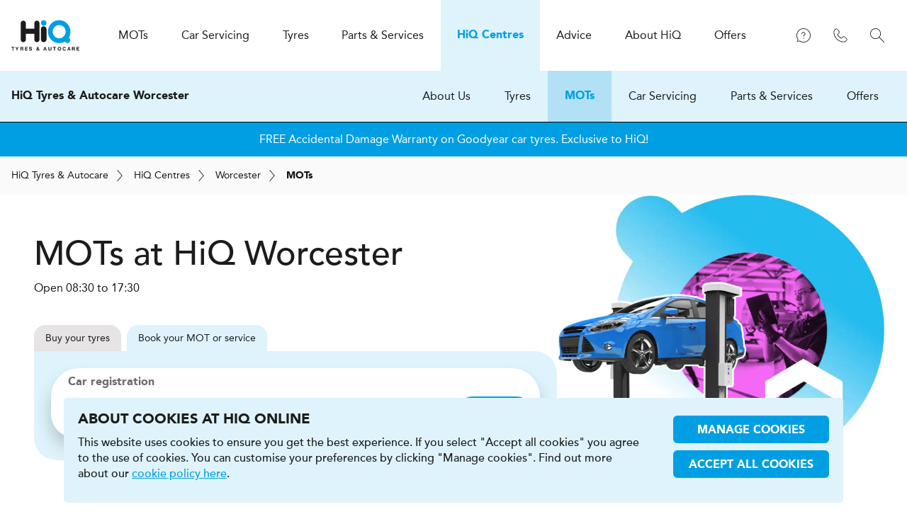

--- FILE ---
content_type: text/html; charset=UTF-8
request_url: https://www.hiqonline.co.uk/hiq-centres/worcester/mots
body_size: 19526
content:
<!DOCTYPE html>
<html lang="en" dir="ltr">
    <head>
                                                    
        <link rel="preload" href="/assets/font/avenir/avenir-medium/2CB56B_0_0.woff2" as="font" type="font/woff2" crossorigin="anonymous">
        <link rel="preload" href="/assets/font/avenir/avenir-black/2CB56B_3_0.woff2" as="font" type="font/woff2" crossorigin="anonymous">
        <link rel="preconnect" href="https://www.googletagmanager.com">
        <link rel="preconnect" href="https://widget.trustpilot.com">
        <meta charset="utf-8">
        <meta name="viewport" content="width=device-width, initial-scale=1.0">
        <meta http-equiv="X-UA-Compatible" content="IE=edge" />
        <link rel="apple-touch-icon" sizes="180x180" href="/assets/img/_global/apple-touch-icon.png">
<link rel="icon" type="image/png" sizes="32x32" href="/assets/img/_global/favicon-32x32.png">
<link rel="icon" type="image/png" sizes="16x16" href="/assets/img/_global/favicon-16x16.png">
<link rel="shortcut icon" type="image/x-icon" href="/assets/img/_global/favicon.ico" />                                                    
<meta name="facebook-domain-verification" content="741h3w94pmc8gbqjnal31g57ma2j89" />
        <title>MOT in Worcester | MOT Service | Book Online | HiQ</title>
<script type="speculationrules">{"prefetch":[{"source":"document","where":{"and":[{"href_matches":"\/*"},{"not":{"href_matches":"\/logout"}},{"not":{"href_matches":"\/logout\/*"}},{"not":{"href_matches":"\/admin\/*"}},{"not":{"href_matches":"\/actions\/*"}},{"not":{"href_matches":"\/book\/*"}},{"not":{"href_matches":"\/search\/*"}},{"not":{"selector_matches":".no-prefetch"}},{"not":{"selector_matches":"[rel~=nofollow]"}}]},"eagerness":"moderate"}],"prerender":[{"source":"document","where":{"and":[{"href_matches":"\/*"},{"not":{"href_matches":"\/logout"}},{"not":{"href_matches":"\/logout\/*"}},{"not":{"href_matches":"\/admin\/*"}},{"not":{"href_matches":"\/actions\/*"}},{"not":{"href_matches":"\/book\/*"}},{"not":{"href_matches":"\/search\/*"}},{"not":{"selector_matches":".no-prerender"}},{"not":{"selector_matches":"[rel~=nofollow]"}}]},"eagerness":"conservative"}]}</script>
<meta name="generator" content="SEOmatic">
<meta name="description" content="Looking to book your MOT in Worcester? Visit HiQ Worcester for an easy MOT service and expert car care.">
<meta name="referrer" content="no-referrer-when-downgrade">
<meta name="robots" content="all">
<meta content="en_GB" property="og:locale">
<meta content="HiQ Tyres &amp; Autocare" property="og:site_name">
<meta content="website" property="og:type">
<meta content="https://www.hiqonline.co.uk/hiq-centres/worcester/mots" property="og:url">
<meta content="https://www.hiqonline.co.uk/prod-online-uploads/images/global/_1200x630_crop_center-center_82_none/HiQ-Tyres-and-Autocare.jpg?v=1757421453" property="og:image">
<meta content="1200" property="og:image:width">
<meta content="630" property="og:image:height">
<meta name="twitter:card" content="summary">
<meta name="twitter:creator" content="@">
<meta name="twitter:image" content="https://www.hiqonline.co.uk/prod-online-uploads/images/global/_800x800_crop_center-center_82_none/HiQ-Tyres-and-Autocare.jpg?v=1757421453">
<meta name="twitter:image:width" content="800">
<meta name="twitter:image:height" content="800">
<link href="https://www.hiqonline.co.uk/hiq-centres/worcester/mots" rel="canonical">
<link href="https://www.hiqonline.co.uk/" rel="home">
<link type="text/plain" href="https://www.hiqonline.co.uk/humans.txt" rel="author">
<link href="/assets/css/_common/_components/tabs-new.css?v=1765461009" rel="stylesheet">
<link href="https://www.hiqonline.co.uk/cpresources/vendor-solspace-craft-freeform-packages-plugin-src-resources/css/front-end/plugin/freeform.css?v=1759417730&amp;buildId=20135339242.300.1" rel="stylesheet">
<link href="https://www.hiqonline.co.uk/cpresources/vendor-mccann-mwg-brs-craft-gdprcookies-plugin-src-assets-frontend-dist/css/gdpr-cookies.css?v=1765461136&amp;buildId=20135339242.300.1" rel="preload" as="style" onload="this.onload=null;this.rel=&quot;stylesheet&quot;">
<link href="/assets/css/_vendor/_vendor.css?v=1765461051&amp;buildId=20135339242.300.1" rel="stylesheet">
<link href="/assets/css/_global/_global.css?v=1765461009&amp;buildId=20135339242.300.1" rel="stylesheet">
<link href="/assets/css/_global/_modules/_content-builder.css?v=1765461009&amp;buildId=20135339242.300.1" rel="preload" as="style" onload="this.onload=null;this.rel=&quot;stylesheet&quot;">
<link href="/assets/css/hiq-centres/centre/section.css?v=1765461009&amp;buildId=20135339242.300.1" rel="stylesheet">
<link href="/assets/css/_global/_layout/_header-centre.css?v=1765461009&amp;buildId=20135339242.300.1" rel="stylesheet">
                                        <script data-settings="gdpr-cookies-settings" type="application/json">{"enabled":true,"gtmCode":"GTM-K66KJT","cookieSuffix":1,"version":2,"duration":365,"levels":{"necessary":true,"functional":1,"performance":1,"marketing":1},"label":{"enabled":"Enabled","disabled":"Disabled"},"consent":{"necessary":true}}</script>
            </head>
    <body class="js-disabled" data-url="https://www.hiqonline.co.uk/">
                                        <noscript><iframe src = "https://www.googletagmanager.com/ns.html?id=GTM-K66KJT" height = "0" width = "0" style = "display:none;visibility:hidden"></iframe></noscript>
        
        <div id="wrapper">
                
<header id="header" class="header">
    <div class="wrapper-niq">
        <a href="/" class="logo">
            <span class="icon"><svg><use href="/assets/svg/_global/global.svg?v=1#hiq-logo"/></svg></span>
            <span class="off-screen">HiQ Tyres &amp; Autocare</span>
        </a>
            

<div class="navigation-container">
    <div class="navigation-trigger" data-target="#hamburger-navigation">
        <div>
                <span class="icon icon-menu  icon-with-close"><svg><use href="/assets/svg/cms/cms-sprites.svg?v=20135339242.300.1#menu" /></svg></span>
            <span class="label">Menu</span>
        </div>
    </div>
    
    <nav class="navigation" id="hamburger-navigation">
        <h2>HiQ Tyres &amp; Autocare</h2>
        <div class="icon-container">
                <span class="icon icon-close "><svg><use href="/assets/svg/cms/cms-sprites.svg?v=20135339242.300.1#close" /></svg></span>
        </div>
        <ul class="navigation-primary">
            <li class="home">
                <a href="/">
                    <div class="icon-container">
                            <span class="icon icon-home "><svg><use href="/assets/svg/cms/cms-sprites.svg?v=20135339242.300.1#home" /></svg></span>
                    </div>
                    <span class="label">Home</span>
                </a>
            </li>
                                    <li class="in-toolbar icon-mot"><a href="https://www.hiqonline.co.uk/mots" class="navigation-has-secondary" ><div class="icon-container"><span class="icon icon-mot  icon-with-back"><svg><use href="/assets/svg/cms/cms-sprites.svg?v=20135339242.300.1#mot" /></svg></span></div><span class="label"><span class="subject">MOT<span class="brand">s </span></span></span><span class="icon icon-chevron-right "><svg><use href="/assets/svg/cms/cms-sprites.svg?v=20135339242.300.1#chevron-right" /></svg></span></a><div class="navigation-secondary"><h3><span class="subject">MOT<span class="brand">s </span></span></h3><div class="overflow"><ul ><li class="first"><a href="https://www.hiqonline.co.uk/mots">Overview</a></li><li class="no-link
                                                 expandable"><a href="#"   class="trigger"><span class="label">Book an MOT</span><span class="icon icon-chevron-down "><svg><use href="/assets/svg/cms/cms-sprites.svg?v=20135339242.300.1#chevron-down" /></svg></span></a><ul  class="expand"><li class=""><a href="https://www.hiqonline.co.uk/mots/mot"  ><span class="label">MOT Class 4</span></a></li><li class=""><a href="https://www.hiqonline.co.uk/mots/mot-major-service"  ><span class="label">MOT Class 4 + Major Service</span></a></li><li class=""><a href="https://www.hiqonline.co.uk/mots/mot-full-service"  ><span class="label">MOT Class 4 + Full Service</span></a></li><li class=""><a href="https://www.hiqonline.co.uk/mots/mot-interim-service"  ><span class="label">MOT Class 4 + Interim service</span></a></li><li class=""><a href="https://www.hiqonline.co.uk/mots/mot-oil-filter"  ><span class="label">MOT Class 4 + Oil & Filter</span></a></li><li class="highlight"><a href="https://www.hiqonline.co.uk/mots"  ><span class="label">View all</span></a></li></ul></li><li class="no-link
                                                 expandable"><a href="#"   class="trigger"><span class="label">MOT information</span><span class="icon icon-chevron-down "><svg><use href="/assets/svg/cms/cms-sprites.svg?v=20135339242.300.1#chevron-down" /></svg></span></a><ul  class="expand"><li class=""><a href="https://www.hiqonline.co.uk/mots/mot-faqs"  ><span class="label">MOT FAQs - Everything you need to know about<span class="subject"> MOT<span class="brand">s </span></span></span></a></li><li class=""><a href="https://www.hiqonline.co.uk/mots/whats-checked-during-an-mot"  ><span class="label">What's checked during an MOT?</span></a></li><li class=""><a href="https://www.hiqonline.co.uk/mots/top-mot-failures"  ><span class="label">What are the top 10 MOT failures?</span></a></li><li class=""><a href="https://www.hiqonline.co.uk/mots/surprising-mot-facts"  ><span class="label">Surprising facts about<span class="subject"> MOT<span class="brand">s </span></span></span></a></li><li class=""><a href="https://www.hiqonline.co.uk/mots/how-to-prepare-for-an-mot"  ><span class="label">How to prepare for an MOT</span></a></li><li class=""><a href="https://www.hiqonline.co.uk/mots/how-much-should-it-cost"  ><span class="label">How much should an MOT cost?</span></a></li><li class=""><a href="https://www.hiqonline.co.uk/mots/new-mot-rules"  ><span class="label">New MOT rules</span></a></li></ul></li><li class="no-link
                                                 expandable"><a href="#"   class="trigger"><span class="label">MOT tools</span><span class="icon icon-chevron-down "><svg><use href="/assets/svg/cms/cms-sprites.svg?v=20135339242.300.1#chevron-down" /></svg></span></a><ul  class="expand"><li class=""><a href="https://www.hiqonline.co.uk/mots/mot-due-date"  ><span class="label">MOT due date</span></a></li></ul></li></ul></div><!-- /.overflow --></div><!-- /.navigation-secondary --></li>
                                    <li class="in-toolbar icon-service"><a href="https://www.hiqonline.co.uk/car-servicing" class="navigation-has-secondary" ><div class="icon-container"><span class="icon icon-service  icon-with-back"><svg><use href="/assets/svg/cms/cms-sprites.svg?v=20135339242.300.1#service" /></svg></span></div><span class="label">Car Servicing</span><span class="icon icon-chevron-right "><svg><use href="/assets/svg/cms/cms-sprites.svg?v=20135339242.300.1#chevron-right" /></svg></span></a><div class="navigation-secondary"><h3>Car Servicing</h3><div class="overflow"><ul ><li class="first"><a href="https://www.hiqonline.co.uk/car-servicing">Overview</a></li><li class="no-link
                                                 expandable"><a href="#"   class="trigger"><span class="label">Car Servicing</span><span class="icon icon-chevron-down "><svg><use href="/assets/svg/cms/cms-sprites.svg?v=20135339242.300.1#chevron-down" /></svg></span></a><ul  class="expand"><li class=""><a href="https://www.hiqonline.co.uk/car-servicing/major-service"  ><span class="label">Major Car Service</span></a></li><li class=""><a href="https://www.hiqonline.co.uk/car-servicing/full-service"  ><span class="label">Full Car Service</span></a></li><li class=""><a href="https://www.hiqonline.co.uk/car-servicing/interim-service"  ><span class="label">Interim Car service</span></a></li><li class=""><a href="https://www.hiqonline.co.uk/car-servicing/oil-and-filter"  ><span class="label">Oil & Filter</span></a></li><li class=""><a href="https://www.hiqonline.co.uk/car-servicing/warranty-approved-service"  ><span class="label">Manufacturer Approved Service</span></a></li><li class="highlight"><a href="https://www.hiqonline.co.uk/car-servicing"  ><span class="label">View all</span></a></li></ul></li><li class="no-link
                                                 expandable"><a href="#"   class="trigger"><span class="label">Vehicle Diagnostics</span><span class="icon icon-chevron-down "><svg><use href="/assets/svg/cms/cms-sprites.svg?v=20135339242.300.1#chevron-down" /></svg></span></a><ul  class="expand"><li class=""><a href="https://www.hiqonline.co.uk/car-servicing/vehicle-diagnostics"  ><span class="label">Vehicle Diagnostics</span></a></li><li class=""><a href="https://www.hiqonline.co.uk/car-servicing/free-health-check"  ><span class="label">FREE 25 Point Health Check</span></a></li></ul></li><li class="no-link
                                                 expandable"><a href="#"   class="trigger"><span class="label">Other Car Services</span><span class="icon icon-chevron-down "><svg><use href="/assets/svg/cms/cms-sprites.svg?v=20135339242.300.1#chevron-down" /></svg></span></a><ul  class="expand"><li class=""><a href="https://www.hiqonline.co.uk/car-servicing/airbags"  ><span class="label">Airbags</span></a></li><li class=""><a href="https://www.hiqonline.co.uk/car-servicing/air-conditioning-service"  ><span class="label">Air conditioning service</span></a></li><li class=""><a href="https://www.hiqonline.co.uk/car-servicing/diesel-particulate-filter-dpf"  ><span class="label">DPF Clean</span></a></li><li class=""><a href="https://www.hiqonline.co.uk/car-servicing/air-conditioning-recharge"  ><span class="label">Air conditioning recharge</span></a></li><li class=""><a href="https://www.hiqonline.co.uk/car-servicing/ad-blue-refill"  ><span class="label">Ad Blue Top up/Re-Fill</span></a></li><li class=""><a href="https://www.hiqonline.co.uk/car-servicing/carbon-cleaning"  ><span class="label">Carbon Cleaning</span></a></li><li class="highlight"><a href="https://www.hiqonline.co.uk/car-servicing"  ><span class="label">View all</span></a></li></ul></li></ul></div><!-- /.overflow --></div><!-- /.navigation-secondary --></li>
                                    <li class="in-toolbar icon-tyres"><a href="https://www.hiqonline.co.uk/tyres" class="navigation-has-secondary" ><div class="icon-container"><span class="icon icon-tyres  icon-with-back"><svg><use href="/assets/svg/cms/cms-sprites.svg?v=20135339242.300.1#tyres" /></svg></span></div><span class="label">Tyres</span><span class="icon icon-chevron-right "><svg><use href="/assets/svg/cms/cms-sprites.svg?v=20135339242.300.1#chevron-right" /></svg></span></a><div class="navigation-secondary"><h3>Tyres</h3><div class="overflow"><ul ><li class="first"><a href="https://www.hiqonline.co.uk/tyres">Overview</a></li><li class=".no-link
                                                 expandable"><a href="#"   class="trigger"><span class="label">Tyre Services</span><span class="icon icon-chevron-down "><svg><use href="/assets/svg/cms/cms-sprites.svg?v=20135339242.300.1#chevron-down" /></svg></span></a><ul  class="expand"><li class="first"><a href="#">Overview</a></li><li class=""><a href="https://www.hiqonline.co.uk/tyres/tyre-services/alloy-wheel-repair"  ><span class="label">Alloy Wheel Refurbishment</span></a></li><li class=""><a href="https://www.hiqonline.co.uk/tyres/tyre-services/wheel-alignment"  ><span class="label">2 Wheel Alignment</span></a></li><li class=""><a href="https://www.hiqonline.co.uk/tyres/tyre-services/tpms-service"  ><span class="label">Tyre pressure monitoring system service</span></a></li><li class=""><a href="https://www.hiqonline.co.uk/tyres/tyre-services/4-wheel-laser-alignment"  ><span class="label">4 Wheel Alignment</span></a></li><li class=""><a href="https://www.hiqonline.co.uk/tyres/tyre-services/tyre-storage-facility"  ><span class="label">Tyre Storage Facility</span></a></li></ul></li><li class="no-link
                                                 expandable"><a href="#"   class="trigger"><span class="label">Our brands</span><span class="icon icon-chevron-down "><svg><use href="/assets/svg/cms/cms-sprites.svg?v=20135339242.300.1#chevron-down" /></svg></span></a><ul  class="expand"><li class=""><a href="https://www.hiqonline.co.uk/tyres/goodyear"  ><span class="label">Goodyear</span></a></li><li class=""><a href="https://www.hiqonline.co.uk/tyres/bridgestone"  ><span class="label">Bridgestone</span></a></li><li class=""><a href="https://www.hiqonline.co.uk/tyres/continental"  ><span class="label">Continental</span></a></li><li class=""><a href="https://www.hiqonline.co.uk/tyres/michelin"  ><span class="label">Michelin</span></a></li><li class=""><a href="https://www.hiqonline.co.uk/tyres/pirelli"  ><span class="label">Pirelli</span></a></li><li class="highlight"><a href="https://www.hiqonline.co.uk/tyres"  ><span class="label">View all</span></a></li></ul></li><li class="no-link
                                                 expandable"><a href="#"   class="trigger"><span class="label">Car Manufacturers</span><span class="icon icon-chevron-down "><svg><use href="/assets/svg/cms/cms-sprites.svg?v=20135339242.300.1#chevron-down" /></svg></span></a><ul  class="expand"><li class=""><a href="https://www.hiqonline.co.uk/tyres/cars/alfa-romeo"  ><span class="label">Alfa Romeo Tyres</span></a></li><li class=""><a href="https://www.hiqonline.co.uk/tyres/cars/audi"  ><span class="label">Audi Tyres</span></a></li><li class=""><a href="https://www.hiqonline.co.uk/tyres/cars/bmw"  ><span class="label">BMW Tyres</span></a></li><li class=""><a href="https://www.hiqonline.co.uk/tyres/cars/ford"  ><span class="label">Ford Tyres</span></a></li><li class=""><a href="https://www.hiqonline.co.uk/tyres/cars/honda"  ><span class="label">Honda Tyres</span></a></li><li class=""><a href="https://www.hiqonline.co.uk/tyres/cars/mercedes"  ><span class="label">Mercedes-Benz Tyres</span></a></li><li class=""><a href="https://www.hiqonline.co.uk/tyres/cars/vw"  ><span class="label">Volkswagen Tyres</span></a></li><li class="highlight"><a href="https://www.hiqonline.co.uk/tyres/cars"  ><span class="label">View all</span></a></li></ul></li><li class="no-link
                                                 expandable"><a href="#"   class="trigger"><span class="label">Tyre information</span><span class="icon icon-chevron-down "><svg><use href="/assets/svg/cms/cms-sprites.svg?v=20135339242.300.1#chevron-down" /></svg></span></a><ul  class="expand"><li class=""><a href="https://www.hiqonline.co.uk/tyres/tyre-pressure-guide"  ><span class="label">Tyre Pressure Guide</span></a></li><li class=""><a href="https://www.hiqonline.co.uk/tyres/summer-tyres"  ><span class="label">Summer tyres</span></a></li><li class=""><a href="https://www.hiqonline.co.uk/tyres/all-season-tyres"  ><span class="label">All season tyres</span></a></li><li class=""><a href="https://www.hiqonline.co.uk/tyres/winter-tyres"  ><span class="label">Winter tyres</span></a></li><li class=""><a href="https://www.hiqonline.co.uk/tyres/run-on-flat-tyres"  ><span class="label">Run on Flat tyres</span></a></li><li class=""><a href="https://www.hiqonline.co.uk/tyres/suv-tyres"  ><span class="label">SUV tyres</span></a></li></ul></li><li class="expandable"><a href="#"   class="trigger"><span class="label">Buy new tyres</span><span class="icon icon-chevron-down "><svg><use href="/assets/svg/cms/cms-sprites.svg?v=20135339242.300.1#chevron-down" /></svg></span></a><ul  class="expand"><li class="first"><a href="#">Overview</a></li><li class=""><a href="https://www.hiqonline.co.uk/tyres/buy-tyres"  ><span class="label">Instore tyre fitting</span></a></li></ul></li></ul></div><!-- /.overflow --></div><!-- /.navigation-secondary --></li>
                                    <li class="icon-parts"><a href="https://www.hiqonline.co.uk/parts-services" class="navigation-has-secondary" ><div class="icon-container"><span class="icon icon-parts  icon-with-back"><svg><use href="/assets/svg/cms/cms-sprites.svg?v=20135339242.300.1#parts" /></svg></span></div><span class="label">Parts & Services</span><span class="icon icon-chevron-right "><svg><use href="/assets/svg/cms/cms-sprites.svg?v=20135339242.300.1#chevron-right" /></svg></span></a><div class="navigation-secondary"><h3>Parts & Services</h3><div class="overflow"><ul ><li class="first"><a href="https://www.hiqonline.co.uk/parts-services">Overview</a></li><li class=".no-link
                                                 expandable"><a href="#"   class="trigger"><span class="label">Services</span><span class="icon icon-chevron-down "><svg><use href="/assets/svg/cms/cms-sprites.svg?v=20135339242.300.1#chevron-down" /></svg></span></a><ul  class="expand"><li class="first"><a href="#">Overview</a></li><li class=""><a href="https://www.hiqonline.co.uk/parts-services/platinum-upgrade"  ><span class="label">Platinum upgrade</span></a></li><li class=""><a href="https://www.hiqonline.co.uk/parts-services/dent-repairs"  ><span class="label">Dent Removal</span></a></li><li class=""><a href="https://www.hiqonline.co.uk/parts-services/electric-vehicle-charging-point"  ><span class="label">Electric Vehicle Charging Stations</span></a></li><li class=""><a href="https://www.hiqonline.co.uk/parts-services/vehicle-collection-delivery-service"  ><span class="label">Vehicle Collection & Delivery Service</span></a></li><li class="highlight"><a href="https://www.hiqonline.co.uk/parts-services"  ><span class="label">View all</span></a></li></ul></li><li class="no-link
                                                 expandable"><a href="#"   class="trigger"><span class="label">Parts</span><span class="icon icon-chevron-down "><svg><use href="/assets/svg/cms/cms-sprites.svg?v=20135339242.300.1#chevron-down" /></svg></span></a><ul  class="expand"><li class=""><a href="https://www.hiqonline.co.uk/parts-services/accessories"  ><span class="label">Accessories</span></a></li><li class=""><a href="https://www.hiqonline.co.uk/parts-services/alloy-wheels"  ><span class="label">Alloy wheels</span></a></li><li class=""><a href="https://www.hiqonline.co.uk/parts-services/batteries"  ><span class="label">Batteries</span></a></li><li class=""><a href="https://www.hiqonline.co.uk/parts-services/brakes"  ><span class="label">Brakes</span></a></li><li class=""><a href="https://www.hiqonline.co.uk/parts-services/bulbs-wipers"  ><span class="label">Bulbs & Wipers</span></a></li><li class=""><a href="https://www.hiqonline.co.uk/parts-services/clutches"  ><span class="label">Clutches</span></a></li><li class=""><a href="https://www.hiqonline.co.uk/parts-services/exhausts"  ><span class="label">Exhausts</span></a></li><li class=""><a href="https://www.hiqonline.co.uk/parts-services/shocks-suspension"  ><span class="label">Shocks & Suspension</span></a></li><li class=""><a href="https://www.hiqonline.co.uk/parts-services/steering"  ><span class="label">Steering</span></a></li></ul></li></ul></div><!-- /.overflow --></div><!-- /.navigation-secondary --></li>
                                    <li class="in-toolbar icon-location mobile-centre-search-new"><a href="https://www.hiqonline.co.uk/hiq-centres" class="navigation-has-secondary" ><div class="icon-container"><span class="icon icon-location  icon-with-back"><svg><use href="/assets/svg/cms/cms-sprites.svg?v=20135339242.300.1#location" /></svg></span></div><span class="label"><span class="subject">H<span class="brand">i</span>Q</span> Centres</span></a></li>
                                    <li class="nav-help-and-advice icon-advice"><a href="https://www.hiqonline.co.uk/advice" class="navigation-has-secondary" ><div class="icon-container"><span class="icon icon-advice  icon-with-back"><svg><use href="/assets/svg/cms/cms-sprites.svg?v=20135339242.300.1#advice" /></svg></span></div><span class="label">Advice</span><span class="icon icon-chevron-right "><svg><use href="/assets/svg/cms/cms-sprites.svg?v=20135339242.300.1#chevron-right" /></svg></span></a><div class="navigation-secondary"><h3>Advice</h3><div class="overflow"><ul ><li class="first"><a href="https://www.hiqonline.co.uk/advice">Overview</a></li><li class="expandable"><a href="https://www.hiqonline.co.uk/advice/customer-support"   class="trigger"><span class="label">Customer support</span><span class="icon icon-chevron-down "><svg><use href="/assets/svg/cms/cms-sprites.svg?v=20135339242.300.1#chevron-down" /></svg></span></a><ul  class="expand"><li class="first"><a href="https://www.hiqonline.co.uk/advice/customer-support">Overview</a></li><li class=""><a href="https://www.hiqonline.co.uk/advice/customer-support/tyres-fitting"  ><span class="label">Tyres & fitting</span></a></li><li class=""><a href="https://www.hiqonline.co.uk/advice/customer-support/hiq-centres"  ><span class="label"><span class="subject">H<span class="brand">i</span>Q</span> Centres</span></a></li><li class=""><a href="https://www.hiqonline.co.uk/advice/customer-support/payment-assist"  ><span class="label">Payment assist</span></a></li><li class=""><a href="https://www.hiqonline.co.uk/advice/toolbox"  ><span class="label">Toolbox</span></a></li></ul></li><li class="expandable"><a href="https://www.hiqonline.co.uk/advice/tyres"   class="trigger"><span class="label">Tyres</span><span class="icon icon-chevron-down "><svg><use href="/assets/svg/cms/cms-sprites.svg?v=20135339242.300.1#chevron-down" /></svg></span></a><ul  class="expand"><li class="first"><a href="https://www.hiqonline.co.uk/advice/tyres">Overview</a></li><li class=""><a href="https://www.hiqonline.co.uk/advice/tyres/finding-the-right-tyre"  ><span class="label">Finding the right tyre</span></a></li><li class=""><a href="https://www.hiqonline.co.uk/advice/tyres/understanding-your-tyre"  ><span class="label">Understanding your tyre</span></a></li><li class=""><a href="https://www.hiqonline.co.uk/advice/tyres/original-equipment"  ><span class="label">Original Equipment</span></a></li><li class=""><a href="https://www.hiqonline.co.uk/advice/tyres/tyre-labelling"  ><span class="label">Tyre labelling</span></a></li><li class=""><a href="https://www.hiqonline.co.uk/advice/tyres/seasonal-tyres"  ><span class="label">Seasonal tyres</span></a></li><li class=""><a href="https://www.hiqonline.co.uk/advice/tyres/part-worn-tyres"  ><span class="label">Part worn tyres</span></a></li><li class=""><a href="https://www.hiqonline.co.uk/advice/tyres/chamber-of-horrors"  ><span class="label">Chamber of horrors</span></a></li><li class=""><a href="https://www.hiqonline.co.uk/advice/tyres/tyre-pressure-monitoring-systems"  ><span class="label">Tyre pressure monitoring systems</span></a></li></ul></li><li class="expandable"><a href="https://www.hiqonline.co.uk/advice/car-care"   class="trigger"><span class="label">Car care</span><span class="icon icon-chevron-down "><svg><use href="/assets/svg/cms/cms-sprites.svg?v=20135339242.300.1#chevron-down" /></svg></span></a><ul  class="expand"><li class="first"><a href="https://www.hiqonline.co.uk/advice/car-care">Overview</a></li><li class=""><a href="https://www.hiqonline.co.uk/advice/car-care/air-conditioning"  ><span class="label">Air Conditioning</span></a></li><li class=""><a href="https://www.hiqonline.co.uk/advice/car-care/carbon-cleaning"  ><span class="label">Carbon cleaning</span></a></li><li class=""><a href="https://www.hiqonline.co.uk/advice/car-care/electric-and-hybrid"  ><span class="label">Electric and hybrid</span></a></li><li class="highlight"><a href="https://www.hiqonline.co.uk/advice/car-care"  ><span class="label">View all</span></a></li></ul></li><li class="expandable"><a href="https://www.hiqonline.co.uk/advice/driving"   class="trigger"><span class="label">Driving</span><span class="icon icon-chevron-down "><svg><use href="/assets/svg/cms/cms-sprites.svg?v=20135339242.300.1#chevron-down" /></svg></span></a><ul  class="expand"><li class="first"><a href="https://www.hiqonline.co.uk/advice/driving">Overview</a></li><li class=""><a href="https://www.hiqonline.co.uk/advice/driving/advice-and-tips-on-how-to-drive-on-icy-roads"  ><span class="label">Advice and tips on how to drive on icy roads</span></a></li><li class="highlight"><a href="https://www.hiqonline.co.uk/advice/driving"  ><span class="label">View all</span></a></li></ul></li><li class="expandable"><a href="https://www.hiqonline.co.uk/advice/faqs"   class="trigger"><span class="label">FAQs</span><span class="icon icon-chevron-down "><svg><use href="/assets/svg/cms/cms-sprites.svg?v=20135339242.300.1#chevron-down" /></svg></span></a><ul  class="expand"><li class="first"><a href="https://www.hiqonline.co.uk/advice/faqs">Overview</a></li><li class=""><a href="https://www.hiqonline.co.uk/advice/faqs/tyres"  ><span class="label">Tyres</span></a></li><li class=""><a href="https://www.hiqonline.co.uk/advice/faqs/car-care"  ><span class="label">Car care</span></a></li></ul></li><li class="expandable"><a href="https://www.hiqonline.co.uk/advice/blog"   class="trigger"><span class="label">Blog</span><span class="icon icon-chevron-down "><svg><use href="/assets/svg/cms/cms-sprites.svg?v=20135339242.300.1#chevron-down" /></svg></span></a><ul  class="expand"><li class="first"><a href="https://www.hiqonline.co.uk/advice/blog">Overview</a></li><li class="highlight"><a href="https://www.hiqonline.co.uk/advice/blog"  ><span class="label">View all</span></a></li></ul></li></ul></div><!-- /.overflow --></div><!-- /.navigation-secondary --></li>
                                    <li class="icon-about nav-about"><a href="https://www.hiqonline.co.uk/about-hiq" class="navigation-has-secondary" ><div class="icon-container"><span class="icon icon-about  icon-with-back"><svg><use href="/assets/svg/cms/cms-sprites.svg?v=20135339242.300.1#about" /></svg></span></div><span class="label">About <span class="subject">H<span class="brand">i</span>Q</span></span><span class="icon icon-chevron-right "><svg><use href="/assets/svg/cms/cms-sprites.svg?v=20135339242.300.1#chevron-right" /></svg></span></a><div class="navigation-secondary"><h3>About <span class="subject">H<span class="brand">i</span>Q</span></h3><div class="overflow"><ul ><li class="first"><a href="https://www.hiqonline.co.uk/about-hiq">Overview</a></li><li class="expandable"><a href="https://www.hiqonline.co.uk/about-hiq/who-we-are"  ><span class="label">Who we are</span></a></li><li class="expandable"><a href="https://www.hiqonline.co.uk/about-hiq/what-we-do"  ><span class="label">What we do</span></a></li><li class="expandable"><a href="https://www.hiqonline.co.uk/about-hiq/why-choose-hiq"  ><span class="label">Why choose <span class="subject">H<span class="brand">i</span>Q</span>?</span></a></li><li class="expandable"><a href="https://www.hiqonline.co.uk/about-hiq/project-pink"  ><span class="label">Project Pink</span></a></li><li class="expandable"><a href="https://www.hiqonline.co.uk/about-hiq/franchise-with-us"  ><span class="label">Franchise with us</span></a></li><li class="expandable"><a href="https://www.hiqonline.co.uk/about-hiq/news"  ><span class="label">News</span></a></li><li class="expandable"><a href="https://www.hiqonline.co.uk/about-hiq/contact-us"  ><span class="label">Contact us</span></a></li><li class="expandable"><a href="https://www.hiqonline.co.uk/about-hiq/why-hiq-castrol"  ><span class="label">Why <span class="subject">H<span class="brand">i</span>Q</span> & Castrol</span></a></li><li class="expandable"><a href="https://www.hiqonline.co.uk/about-hiq/covid-19-response"  ><span class="label">Covid-19 response</span></a></li><li class="expandable"><a href="https://www.hiqonline.co.uk/about-hiq/hiq-fleet-services"  ><span class="label"><span class="subject">H<span class="brand">i</span>Q</span> Fleet Services</span></a></li></ul></div><!-- /.overflow --></div><!-- /.navigation-secondary --></li>
                                    <li class="icon-travel-cup"><a href="https://www.hiqonline.co.uk/offers" class="navigation-has-secondary" ><div class="icon-container"><span class="icon icon-travel-cup  icon-with-back"><svg><use href="/assets/svg/cms/cms-sprites.svg?v=20135339242.300.1#travel-cup" /></svg></span></div><span class="label">Offers</span></a></li>
                    </ul>
    </nav>

</div>

<div class="functions">

            <div class="function">
        <div class="trigger">
                <span class="icon icon-support "><svg><use href="/assets/svg/cms/cms-sprites.svg?v=20135339242.300.1#support" /></svg></span>
            <span class="off-screen">Support</span>
        </div>
        <div class="expand support">

                            <p>Support FAQs</p>                                     <ul>
                                            <li><a  href="https://www.hiqonline.co.uk/advice/customer-support">Customer support</a></li>
                                            <li><a  href="https://www.hiqonline.co.uk/advice/faqs">FAQs</a></li>
                                        </ul>
                                            <p>Our handy tools</p>                                     <ul>
                                            <li><a  href="https://www.hiqonline.co.uk/tyres/tyre-pressure-guide">Tyre Pressure Guide</a></li>
                                            <li><a  href="https://www.hiqonline.co.uk/mots/mot-tools">MOT tools</a></li>
                                        </ul>
                                    </div>
    </div>
    
    <div class="function">
        <div class="trigger">
                <span class="icon icon-contact "><svg><use href="/assets/svg/cms/cms-sprites.svg?v=20135339242.300.1#contact" /></svg></span>
            <span class="off-screen">Contact</span>
        </div>
        <div class="expand contact">
            
    

    

    <h3>Find your local Centre and their contact details for direct enquiries</h3>

<form method="POST" action="/hiq-centres/search" class="mod-centre-search niq ga-form-centre-search form-submit-loader " novalidate>
    <craft-csrf-input></craft-csrf-input>

    
    <input type="hidden" name="lat" value="">
    <input type="hidden" name="lng" value="">

                                <fieldset>
        <legend class="off-screen">Find a local H<span class="brand">i</span>Q centre</legend>
        <div class="row postcode geolocation">
            <div class="field field-geo ">
                    <span class="icon icon-location "><svg><use href="/assets/svg/cms/cms-sprites.svg?v=20135339242.300.1#location" /></svg></span>
                <label for="location">
                                            Find your <span class="hide-mobile">local</span> H<span class="brand">i</span>Q centre
                                    </label>
                <input type="text" name="location" class="required outline" required="required" value="" data-remember="location" aria-label="Postcode or city" >
                            </div>

                            <button type="submit" class="btn  btn-niq has-loader">Search <div class="mod-loader tiny"></div></button>
            
                    </div>

    </fieldset>
</form>
     

            <div class="centre-contact">
                                                                                                    <h3>HiQ Tyres and Autocare Worcester</h3>
                    <ul>
                                                    <li>
                                <a href="tel:01905756495">
                                        <span class="icon icon-contact "><svg><use href="/assets/svg/cms/cms-sprites.svg?v=20135339242.300.1#contact" /></svg></span>
                                    01905 756495
                                </a>
                            </li>
                                                                            <li>
                                <a href="mailto:worcester@hiqautocare.co.uk">
                                        <span class="icon icon-email "><svg><use href="/assets/svg/cms/cms-sprites.svg?v=20135339242.300.1#email" /></svg></span>
                                    worcester@hiqautocare.co.uk
                                </a>
                            </li>
                                            </ul>
                            </div>
        </div>
    </div>
    <div class="function hiq-search-tab">
        <div class="trigger">
                <span class="icon icon-search "><svg><use href="/assets/svg/cms/cms-sprites.svg?v=20135339242.300.1#search" /></svg></span>
            <span class="off-screen">Search</span>
        </div>
        <div class="expand search">

                        <form action="" method="post" class="niq hiq-search nav-hiq-search" autocomplete="off">
                <craft-csrf-input></craft-csrf-input>
                <input type="hidden" name="action" value="centres/booking/servicing-search" />
                <input type="hidden" name="redirect" value="2bd49c9b91f19d651a21ca8e61ee0b8f1257a0b7bf8b7dbe73c840aee406395c/hiq-centres/worcester/mots">

                
                
                <h2>Search for products services on HiQ</h2>
                <div class="row">
                    <div class="field">
                        <label for="header-car-registration">Car registration</label>
                        <input type="text" name="header-car-registration" id="header-car-registration" class="outline" value="" data-remember="registration" required="required" maxlength="8" aria-label="Car registration">
                    </div>
                </div>
                <div class="row">
                    <div class="field">
                            <span class="icon icon-location "><svg><use href="/assets/svg/cms/cms-sprites.svg?v=20135339242.300.1#location" /></svg></span>
                        <label for="header-search-centre">Postcode or location</label>
                        <input type="text" name="header-search-centre" id="header-search-centre" class="outline" value="" data-remember="location" required="required" aria-label="Postcode or location">
                    </div>
                </div>
                <div class="row">
                    <div class="multiple" role="radiogroup">
                        <div class="radio small" role="radio">
                            <input type="radio" name="search-type" id="search-tyres" value="tyres" class="search-type" required="required" checked>
                            <label for="search-tyres">Tyres</label>
                        </div>
                        <div class="radio small" role="radio">
                            <input type="radio" name="search-type" id="search-services" value="services" class="search-type" required="required">
                            <label for="search-services">MOTs &amp; Car Servicing</label>
                        </div>
                    </div>
                </div>
                <button type="submit" class="btn btn-niq">Search</button>
            </form>
            <div class="js-loading">
                <div class="mod-loader"></div>
            </div>

            <div id="fitment-dialog" class="ui modal"></div>
            
            <div class="keyword-search">
                <h2>Search all of HiQ online</h2>
                    <form action="/search" method="get" class="ga-form-keyword-search niq">
        <fieldset>
        <div class="row">
            <div class="field button">
                <label for="header-search">Search HiQ Online</label>
                <input type="text" name="search" id="header-search" class="search outline">
                <button type="submit" class="btn btn-niq btn-small btn-blue">Search</button>
            </div>
        </div>
    </fieldset>
</form>
            </div>

        </div>
    </div>
</div><!-- /.functions -->

        
    </div>

        <div class="header-centre">
        <div class="wrapper-niq">
            <a href="https://www.hiqonline.co.uk/hiq-centres/worcester" class="centre-name">HiQ Tyres &amp; Autocare Worcester</a>
                <nav class="navigation-centre">
    <ul>
        <li class="">
            <a href="https://www.hiqonline.co.uk/hiq-centres/worcester">About Us</a>
        </li>

                    <li class="">
                <a href="https://www.hiqonline.co.uk/hiq-centres/worcester/tyres" class="trigger">Tyres</a>
            </li>
        
                    <li class="current">
                <a href="https://www.hiqonline.co.uk/hiq-centres/worcester/mots"><span class="subject">MOT<span class="brand">s</span></span></a>
            </li>
        
                    <li class="">
                <a href="https://www.hiqonline.co.uk/hiq-centres/worcester/car-servicing">Car Servicing</a>
            </li>
        
                    <li class="">
                <a href="https://www.hiqonline.co.uk/hiq-centres/worcester/parts-services">Parts & Services</a>
            </li>
        
        
                
        <li class="">
            <a href="https://www.hiqonline.co.uk/hiq-centres/worcester/offers">Offers</a>
        </li>
    </ul>
</nav>
        </div>
    </div><!-- /.header-centre -->
</header>

    <div class="message-container">
        <ul class="messages">
                            <li
                    class="active">
                    <a
                        href="https://www.hiqonline.co.uk/tyres/goodyear/accidental-tyre-damage-warranty"
                        >
                        FREE Accidental Damage Warranty on Goodyear car tyres. Exclusive to HiQ!
                    </a>
                </li>
                    </ul>
    </div>
                                                                    <nav class="breadcrumbs hero" aria-label="Breadcrumbs">
        <div class="wrapper-niq">
            <ul>
                                                                    
                                                                                        
                                    
                                                            <li><a href="/"><span class="subject">H<span class="brand">i</span>Q</span> Tyres & Autocare</a>    <span class="icon icon-cevron-right "><svg><use href="/assets/svg/cms/cms-sprites.svg?v=20135339242.300.1#cevron-right" /></svg></span>
</li>
                                                                                <li><a href="https://www.hiqonline.co.uk/hiq-centres"><span class="subject">H<span class="brand">i</span>Q</span> Centres</a>    <span class="icon icon-cevron-right "><svg><use href="/assets/svg/cms/cms-sprites.svg?v=20135339242.300.1#cevron-right" /></svg></span>
</li>
                                                                                <li><a href="https://www.hiqonline.co.uk/hiq-centres/worcester">Worcester</a>    <span class="icon icon-cevron-right "><svg><use href="/assets/svg/cms/cms-sprites.svg?v=20135339242.300.1#cevron-right" /></svg></span>
</li>
                                                                                <li><span class="subject">MOT<span class="brand">s </span></span></li>
                                                </ul>
        </div>
    </nav>

            <div id="content">
                    
    
        
    

            
    
                                
        

    


    



                                            

<div class="superhero centre-superhero" id="background-book">
    <div class="container wrapper-niq-l">

        <div class="inner">
            <div class="welcome">
                                                    <h1>MOTs at HiQ Worcester</h1>
                
                <p data-opening-times="{&quot;openingTimes&quot;:[{&quot;day&quot;:0,&quot;open&quot;:&quot;closed&quot;,&quot;close&quot;:&quot;closed&quot;,&quot;available&quot;:false},{&quot;day&quot;:1,&quot;open&quot;:&quot;08:30&quot;,&quot;close&quot;:&quot;17:30&quot;,&quot;available&quot;:true},{&quot;day&quot;:2,&quot;open&quot;:&quot;08:30&quot;,&quot;close&quot;:&quot;17:30&quot;,&quot;available&quot;:true},{&quot;day&quot;:3,&quot;open&quot;:&quot;08:30&quot;,&quot;close&quot;:&quot;17:30&quot;,&quot;available&quot;:true},{&quot;day&quot;:4,&quot;open&quot;:&quot;08:30&quot;,&quot;close&quot;:&quot;17:30&quot;,&quot;available&quot;:true},{&quot;day&quot;:5,&quot;open&quot;:&quot;08:30&quot;,&quot;close&quot;:&quot;17:30&quot;,&quot;available&quot;:true},{&quot;day&quot;:6,&quot;open&quot;:&quot;08:30&quot;,&quot;close&quot;:&quot;12:30&quot;,&quot;available&quot;:true}],&quot;specialDates&quot;:[]}">
                                                                                                                                                                                                            Open 08:30 to 17:30
                                                                                        </p>
            </div>

            





<div class="mod-tabs">

    <ul class="mod-tabs-navigation">
        <li class="tab">
            <a href="#tyres" class="tab-link">
                Buy <span class="off-screen">your</span> tyres
            </a>
        </li>
        <li class="tab current ">
            <a href="#book" class="tab-link">
                <span>Book</span> <span class="off-screen">your</span> MOT or service
            </a>
        </li>
            </ul>

    <div id="tyres" class="mod-tab ">
        
<div class="search-function-container tyre-search-niq">
        <form method="GET" class="niq search-function registration-search ga-form-registration-search open">
        <h2 class="off-screen">Search for tyres with your vehicle registration</h2>
        <craft-csrf-input></craft-csrf-input>
        <input type="hidden" name="action" value="drive-right/drive-right/registration-to-structured-fitments" />
        <input type="hidden" name="lat" value="" />
        <input type="hidden" name="lng" value="" />
                    <input type="hidden" name="centre-slug" value="worcester" />
                        <fieldset class="combo-joiner">
            <div class="row combo">
                <div class="field button">
                    <label for="registration">Car registration</label>
                    <input type="text" name="registration" id="registration" value="" data-remember="registration" required="required" maxlength="8" aria-label="Car registration">
                    <button type="submit" class="btn btn-niq btn-small has-loader">Search <div class="mod-loader tiny"></div></button>                </div>
            </div>
                    </fieldset>
    </form>
    <div class="js-loading">
        <div class="mod-loader"></div>
    </div>

            <form action="https://www.hiqonline.co.uk/hiq-centres/worcester/tyres/buy-tyres" method="GET" class="niq search-function fitment-search form-submit-loader">
        <craft-csrf-input></craft-csrf-input>
                                                                                                                        <input type="hidden" name="tyres[]" value="car-tyres" />
        <input type="hidden" name="silkmothEnabled" value="1" />
        <h2 class="off-screen">Search for tyres with your vehicle tyre fitment</h2>
        <fieldset class="combo-joiner">
            <div class="row combo">
                <div class="field">
                    <label for="fitment-width">Width</label>
                    <select name="width" id="fitment-width" required="required" aria-label="Tyre width">
                        <option></option>
                                                    <option value="130">130</option>
                                                    <option value="135">135</option>
                                                    <option value="140">140</option>
                                                    <option value="145">145</option>
                                                    <option value="150">150</option>
                                                    <option value="155">155</option>
                                                    <option value="160">160</option>
                                                    <option value="165">165</option>
                                                    <option value="170">170</option>
                                                    <option value="175">175</option>
                                                    <option value="180">180</option>
                                                    <option value="185">185</option>
                                                    <option value="190">190</option>
                                                    <option value="195">195</option>
                                                    <option value="200">200</option>
                                                    <option value="205">205</option>
                                                    <option value="210">210</option>
                                                    <option value="215">215</option>
                                                    <option value="220">220</option>
                                                    <option value="225">225</option>
                                                    <option value="230">230</option>
                                                    <option value="235">235</option>
                                                    <option value="240">240</option>
                                                    <option value="245">245</option>
                                                    <option value="250">250</option>
                                                    <option value="255">255</option>
                                                    <option value="260">260</option>
                                                    <option value="265">265</option>
                                                    <option value="270">270</option>
                                                    <option value="275">275</option>
                                                    <option value="280">280</option>
                                                    <option value="285">285</option>
                                                    <option value="290">290</option>
                                                    <option value="295">295</option>
                                                    <option value="300">300</option>
                                                    <option value="305">305</option>
                                                    <option value="310">310</option>
                                                    <option value="315">315</option>
                                                    <option value="320">320</option>
                                                    <option value="325">325</option>
                                            </select>
                </div>
                <div class="field">
                    <label for="fitment-profile">Profile</label>
                    <select name="profile" id="fitment-profile" required="required" aria-label="Tyre profile">
                        <option></option>
                                                    <option value="25">25</option>
                                                    <option value="30">30</option>
                                                    <option value="35">35</option>
                                                    <option value="40">40</option>
                                                    <option value="45">45</option>
                                                    <option value="50">50</option>
                                                    <option value="55">55</option>
                                                    <option value="60">60</option>
                                                    <option value="65">65</option>
                                                    <option value="70">70</option>
                                                    <option value="75">75</option>
                                                    <option value="80">80</option>
                                            </select>
                </div>
                <div class="field">
                    <label for="fitment-rim">RIM</label>
                    <select name="rim" id="fitment-rim" required="required" aria-label="Wheel rim size">
                        <option></option>
                                                    <option value="13">13</option>
                                                    <option value="14">14</option>
                                                    <option value="15">15</option>
                                                    <option value="16">16</option>
                                                    <option value="17">17</option>
                                                    <option value="18">18</option>
                                                    <option value="19">19</option>
                                                    <option value="20">20</option>
                                                    <option value="21">21</option>
                                                    <option value="22">22</option>
                                                    <option value="23">23</option>
                                            </select>
                </div>
                <div class="field">
                    <label for="fitment-speed">Speed</label>
                    <select name="speed" id="fitment-speed" aria-label="Tyre speed index">
                        <option></option>
                                                    <option value="H">H</option>
                                                    <option value="N">N</option>
                                                    <option value="P">P</option>
                                                    <option value="Q">Q</option>
                                                    <option value="S">S</option>
                                                    <option value="T">T</option>
                                                    <option value="V">V</option>
                                                    <option value="W">W</option>
                                                    <option value="Y">Y</option>
                                                    <option value="Z">Z</option>
                                                    <option value="ZR">ZR</option>
                                            </select>
                </div>
            </div>
            <div class="row combo only-button">
                <div class="field button">
                                        <button type="submit" class="btn btn-niq btn-small has-loader">Search <div class="mod-loader tiny"></div></button>
                </div>
            </div>
        </fieldset>
    </form>

    <div class="search-help">
        <div class="search-switcher"></div>
        <div class="how">
            <a href="#sidewall-markings-modal" class="how target-modal"><span class="icon" role="presentation">i</span> How to read tyre fitment</a>

            <div class="ui modal mini" id="sidewall-markings-modal">
                <div class="wrapper-niq">
                    <div class="title"><h4>Tyre fitment markings</h4></div>
                    <div class="tyre-sidewall">
    <div class="sidewall-markings">
        <div class="copy-container">
            <div id="width-marking" class="copy active">
                <h6>W<span class="off-screen">idth</span></h6>
                <p>The width of the tyre in millimeters</p>
            </div>
            <div id="profile-marking" class="copy">
                <h6>P<span class="off-screen">rofile</span></h6>
                <p>The height of the tyre sidewall as a percentage of the width</p>
            </div>
            <div id="rim-marking" class="copy">
                <h6>R<span class="off-screen">im</span></h6>
                <p>The diameter of the wheels inner rim in inches</p>
            </div>
            <div id="load-marking" class="copy">
                <h6>L<span class="off-screen">oad</span></h6>
                <p>The load index indicates the maximum load the tyre can carry</p>
            </div>
            <div id="speed-marking" class="copy">
                <h6>S<span class="off-screen">peed</span></h6>
                <p>The speed rating indicates the maximum speed for the tyre</p>
            </div>
        </div>
        <div class="markings">
            <div class="marker width-marker active" data-target="width-marking">W</div>
            <div class="marker profile-marker" data-target="profile-marking">P</div>
            <div class="marker rim-marker" data-target="rim-marking">R</div>
            <div class="marker load-marker" data-target="load-marking">L</div>
            <div class="marker speed-marker" data-target="speed-marking">S</div>
            <img src="/assets/svg/_common/tyre-fitment.svg" alt="" loading="lazy">
        </div>
    </div><!-- /.sidewall -->
</div>
                </div>
            </div>
        </div>
    </div>
</div> <!-- /.search-function-container -->
    </div><!-- /#searches -->

    <div id="book" class="mod-tab current">

        <form action="" method="post" class="niq ga-form-servicing-search form-submit-loader">
            <craft-csrf-input></craft-csrf-input>

            <input type="hidden" name="redirect" value="2bd49c9b91f19d651a21ca8e61ee0b8f1257a0b7bf8b7dbe73c840aee406395c/hiq-centres/worcester/mots">
            <input type="hidden" name="action" value="centres/booking/servicing-search" />
                            <input type="hidden" name="centreId" value="BP27" />
                <input type="hidden" name="centreName" value="Worcester" />
                <input type="hidden" name="centreSlug" value="worcester" />
                                    
            <h2 class="off-screen">Book an MOT or service with your local HiQ</h2>
            <fieldset class="combo-joiner">
                <div class="row combo">
                    <div class="field button">
                        <label for="book-registration">Car registration</label>
                        <input type="text" name="registration" id="book-registration" value="" data-remember="registration" required="required" maxlength="8" aria-label="Car registration">
                        <button type="submit" class="btn btn-niq btn-small has-loader">Search <div class="mod-loader tiny"></div></button>                    </div>
                </div>
                            </fieldset>
        </form>
    </div><!-- /#book -->

    
</div><!-- /.tabs-container -->        </div>

        
    </div>

    

                                                                                                                                                                                                                                                
                
    <div class="promotions-container">
        <div class="wrapper-niq">
                            <div class="swiper-container">
                    <div
                            class="promotions swiper mod-carousel-niq"
                            
                            data-small="yes" data-small-break="600"
                            data-small-options='{"slidesPerView": 1}'
                            data-medium="yes"
                            data-medium-break="900"
                            data-medium-options='{"slidesPerView": 2}'
                            data-large="yes"
                            data-large-break="900"
                            data-large-options='{"slidesPerView": 4 }'
                    >
                        <div class="swiper-wrapper">
                                                                                                                                                            
                                                                
                                <div class="swiper-slide">
                                    <a class="mod-promotion fluid-image" href="https://www.hiqonline.co.uk/offers/free-mot-with-a-full-or-major-service?centre=worcester">
                                        <picture>
                                                                                        <img src="https://www.hiqonline.co.uk/prod-online-uploads/images/offers/_bannerTriple/2461800/HiQ_380x250-Free-MOT.webp?v=1759315059" alt="FREE MOT with a Full or Major Service" width="380" height="250" loading="eager">
                                        </picture>
                                    </a>
                                </div> <!--/.swiper-slide -->

                                                                                                                                                            
                                                                
                                <div class="swiper-slide">
                                    <a class="mod-promotion fluid-image" href="https://www.hiqonline.co.uk/offers/free-winter-health-check-complimentary-screen-wash-top-up?centre=worcester">
                                        <picture>
                                                                                        <img src="https://www.hiqonline.co.uk/prod-online-uploads/images/offers/_bannerTriple/2461918/HiQ_380x250-Free-VHC-SW.webp?v=1759393149" alt="FREE Winter Health Check + Complimentary Screen Wash Top Up" width="380" height="250" loading="eager">
                                        </picture>
                                    </a>
                                </div> <!--/.swiper-slide -->

                                                                                                                                                            
                                                                
                                <div class="swiper-slide">
                                    <a class="mod-promotion fluid-image" href="https://www.hiqonline.co.uk/offers/book-your-mot-today-for-just-39-99?centre=worcester">
                                        <picture>
                                                                                        <img src="https://www.hiqonline.co.uk/prod-online-uploads/images/offers/_bannerTriple/433638/MOT-from-£39.99_380x250.webp?v=1757423345" alt="Book your MOT today for just £39.99" width="380" height="250" loading="eager">
                                        </picture>
                                    </a>
                                </div> <!--/.swiper-slide -->

                                                                                                                                                            
                                                                
                                <div class="swiper-slide">
                                    <a class="mod-promotion fluid-image" href="https://www.hiqonline.co.uk/offers/free-battery-check?centre=worcester">
                                        <picture>
                                                                                        <img src="https://www.hiqonline.co.uk/prod-online-uploads/images/offers/_bannerTriple/2451945/Battery_Check_MobileBanner_2024-12-16-101140_ueit.webp?v=1757421467" alt="FREE Battery Check" width="380" height="250" loading="eager">
                                        </picture>
                                    </a>
                                </div> <!--/.swiper-slide -->

                                                                                                                                                            
                                                                                                                                    
                                <div class="swiper-slide">
                                    <a class="mod-promotion fluid-image" href="https://www.hiqonline.co.uk/offers/free-tyre-check?centre=worcester">
                                        <picture>
                                                                                        <img src="https://www.hiqonline.co.uk/prod-online-uploads/images/offers/_bannerTriple/2457495/free-tyre-and-pressure-check-spring3-380x250_Spring-3_2025-05-07-104943_nzct.webp?v=1757421457" alt="FREE Tyre and Pressure Check" width="380" height="250" loading="lazy">
                                        </picture>
                                    </a>
                                </div> <!--/.swiper-slide -->

                                                                                                                                                            
                                                                                                                                    
                                <div class="swiper-slide">
                                    <a class="mod-promotion fluid-image" href="https://www.hiqonline.co.uk/offers/free-25-point-vehicle-health-check-2?centre=worcester">
                                        <picture>
                                                                                        <img src="https://www.hiqonline.co.uk/prod-online-uploads/images/offers/_bannerTriple/2457483/HiQ_25_Point_Health_Check_Digital_Asset_380x250_2025-05-07-104415_eoxj.webp?v=1757421471" alt="FREE 25 Point Vehicle Health Check" width="380" height="250" loading="lazy">
                                        </picture>
                                    </a>
                                </div> <!--/.swiper-slide -->

                                                                                                                                                                                                                                
                                                                                                                                    
                                <div class="swiper-slide">
                                    <a class="mod-promotion fluid-image" href="https://www.hiqonline.co.uk/advice/tyres/electric-car-tyres">
                                        <picture>
                                                                                        <img src="https://www.hiqonline.co.uk/prod-online-uploads/images/offers/_bannerTriple/791097/076854-HiQ-POS-380x250px-V2.webp?v=1757421468" alt="Goodyear: Ready for an Electric Future" width="380" height="250" loading="lazy">
                                        </picture>
                                    </a>
                                </div> <!--/.swiper-slide -->

                                                                                                                                                            
                                                                                                                                    
                                <div class="swiper-slide">
                                    <a class="mod-promotion fluid-image" href="https://www.hiqonline.co.uk/offers/need-an-oil-change-book-online-today?centre=worcester">
                                        <picture>
                                                                                        <img src="https://www.hiqonline.co.uk/prod-online-uploads/images/offers/_bannerTriple/753419/HiQ-Online-Need-an-Oil-Change-Mobile-Asset-380x250_2023-05-09-140919_nvij.webp?v=1757421471" alt="Need an Oil Change? Book online today!" width="380" height="250" loading="lazy">
                                        </picture>
                                    </a>
                                </div> <!--/.swiper-slide -->

                                                                                                                                                            
                                                                                                                                    
                                <div class="swiper-slide">
                                    <a class="mod-promotion fluid-image" href="https://www.hiqonline.co.uk/offers/interim-full-or-major-service-book-online-today?centre=worcester">
                                        <picture>
                                                                                        <img src="https://www.hiqonline.co.uk/prod-online-uploads/images/offers/_bannerTriple/753350/HiQ-Online-Car-Servicing-Mobile-Asset-380x250_2023-05-09-133610_enbd.webp?v=1757421471" alt="Interim, Full or Major Service? Book online today!" width="380" height="250" loading="lazy">
                                        </picture>
                                    </a>
                                </div> <!--/.swiper-slide -->

                                                                                                                                                                                                                                
                                                                                                                                    
                                <div class="swiper-slide">
                                    <a class="mod-promotion fluid-image" href="https://www.hiqonline.co.uk/about-hiq/project-pink">
                                        <picture>
                                                                                        <img src="https://www.hiqonline.co.uk/prod-online-uploads/images/offers/_bannerTriple/844107/GYD90257-2023-Pink-October-Banner_380x250_A_2023-10-12-125244_nvtm.webp?v=1757421471" alt="HiQ Supports Breast Cancer Now" width="380" height="250" loading="lazy">
                                        </picture>
                                    </a>
                                </div> <!--/.swiper-slide -->

                                                                                                                                                            
                                                                                                                                    
                                <div class="swiper-slide">
                                    <a class="mod-promotion fluid-image" href="https://www.hiqonline.co.uk/offers/mot-due-soon-book-online-today?centre=worcester">
                                        <picture>
                                                                                        <img src="https://www.hiqonline.co.uk/prod-online-uploads/images/offers/_bannerTriple/450674/GDY53691_Book_Your_MOT_Early_380x250_2021-09-13-075158_xukq.webp?v=1757421471" alt="MOT due soon? Book online today." width="380" height="250" loading="lazy">
                                        </picture>
                                    </a>
                                </div> <!--/.swiper-slide -->

                                                                                                                                                            
                                                                                                                                    
                                <div class="swiper-slide">
                                    <a class="mod-promotion fluid-image" href="https://www.hiqonline.co.uk/offers/free-goodyear-accidental-damage-warranty?centre=worcester">
                                        <picture>
                                                                                        <img src="https://www.hiqonline.co.uk/prod-online-uploads/images/offers/_bannerTriple/222878/11564003-Goodyear-Warranty-Banner-380x250-D4.webp?v=1757421471" alt="Goodyear Free Accidental Tyre Damage Warranty" width="380" height="250" loading="lazy">
                                        </picture>
                                    </a>
                                </div> <!--/.swiper-slide -->

                                                    </div> <!-- /.swiper-wrapper -->
                    </div> <!--/.promotions -->
                </div> <!--/.swiper-container -->
                    </div>
    </div> <!-- /.promotions-container -->

                                <div class="trusted">
            <ul class="wrapper-niq-l">
                                    <li>
                                                        <span class="icon icon-goodyear "><svg><use href="/assets/svg/cms/cms-sprites.svg?v=20135339242.300.1#goodyear" /></svg></span>
                                                Proud to be a Goodyear certified partner.
                    </li>
                                    <li>
                                                        <span class="icon icon-trustpilot "><svg><use href="/assets/svg/cms/cms-sprites.svg?v=20135339242.300.1#trustpilot" /></svg></span>
                                                Rated Excellent on Trustpilot based on over 11,000 reviews.
                    </li>
                                    <li>
                                                        <span class="icon icon-tyres "><svg><use href="/assets/svg/cms/cms-sprites.svg?v=20135339242.300.1#tyres" /></svg></span>
                                                Tyres to suit every budget and driving style.
                    </li>
                                    <li>
                                                        <span class="icon icon-service "><svg><use href="/assets/svg/cms/cms-sprites.svg?v=20135339242.300.1#service" /></svg></span>
                                                We never carry out any unnecessary work, ever.
                    </li>
                            </ul>
        </div>
    </div>

    <section class="section bg-snow">
        <div class="wrapper-niq has-sidebar">
            <div class="main">
                                                                                                                                                                                                                                                                                                    
                                        <div class="intro">
                                    <h2>Book an MOT at <span class="subject">H<span class="brand">i</span>Q</span> Tyres & Autocare Worcester</h2>
                                        <p>When you're ready to book your MOT in Worcester, look no further than your local experts, HiQ. Your Worcester centre provide silver, gold or platinum level of car service depending on your vehicle requirements. If you're ever unsure about which services you need, then you only ever have to ask and our experts can offer bespoke advice, tailored to your vehicle needs and budgets. </p>
<p>Drive down to the Service Station on Droitwich Road, located just off the A38 with off street customer parking. While you wait for your vehicle enjoy our comfy reception waiting area with free Wi-Fi and hot or cold refreshments. Get the highest standard of service from this HiQ Gold Accredited Centre.</p>
            </div>
                
                                                        
    <div class="service-panels">

        
                                                                                                                                                                                                                    
                        <div class="panel">
                <h3>MOT Class 4</h3>
                <p>Required by law if your vehicle is 3 years or older. Class 4 MOT is your standard MOT test for most passenger cars</p>

                <a href="https://www.hiqonline.co.uk/hiq-centres/worcester/mots/mot" class="btn btn-niq btn-small">More information</a>

                                                        <div class="asset">
                        <picture>
                                                            <source data-srcset="https://www.hiqonline.co.uk/prod-online-uploads/images/services/_AUTOxAUTO_crop_center-center_none/625366/HiQ-Warranty-service.webp?v=1757421475" type="image/webp">
                                                        <img src="https://www.hiqonline.co.uk/prod-online-uploads/images/services/HiQ-Warranty-service.jpg?v=1665042359" alt="Hi Q Warranty service" loading="lazy">
                        </picture>
                    </div>
                            </div>
                                                                                                                                                                                                                    
                        <div class="panel">
                <h3>MOT Class 4 + Full Service</h3>
                <p>Benefit from greater convenience than if you had them done separately.</p>

                <a href="https://www.hiqonline.co.uk/hiq-centres/worcester/mots/mot-full-service" class="btn btn-niq btn-small">More information</a>

                                                        <div class="asset">
                        <picture>
                                                            <source data-srcset="https://www.hiqonline.co.uk/prod-online-uploads/images/services/_AUTOxAUTO_crop_center-center_none/702123/technicians-working-on-engine.webp?v=1757421478" type="image/webp">
                                                        <img src="https://www.hiqonline.co.uk/prod-online-uploads/images/services/technicians-working-on-engine.jpg?v=1677165259" alt="Technicians working on engine" loading="lazy">
                        </picture>
                    </div>
                            </div>
                                                                                                                                                                                                                    
                        <div class="panel">
                <h3>MOT Class 4 + Interim Service</h3>
                <p>We&#039;ll replace engine oil, oil filter, screen wash fluid. Plus do a thorough inspection of everything from shock absorbers to the exterior lights.</p>

                <a href="https://www.hiqonline.co.uk/hiq-centres/worcester/mots/mot-interim-service" class="btn btn-niq btn-small">More information</a>

                                                        <div class="asset">
                        <picture>
                                                            <source data-srcset="https://www.hiqonline.co.uk/prod-online-uploads/images/services/_AUTOxAUTO_crop_center-center_none/702360/technicians-under-vehicle_2023-02-23-151631_oxsa.webp?v=1757421480" type="image/webp">
                                                        <img src="https://www.hiqonline.co.uk/prod-online-uploads/images/services/technicians-under-vehicle_2023-02-23-151631_oxsa.jpg?v=1677165391" alt="Technicians under vehicle" loading="lazy">
                        </picture>
                    </div>
                            </div>
                                                                                                                                                                                                                    
                        <div class="panel">
                <h3>MOT Class 4 + Oil &amp; Filter</h3>
                <p>Regular oil and filter services keep your engine clean, running smoothly, performing well helping to reduce your fuel consumption.</p>

                <a href="https://www.hiqonline.co.uk/hiq-centres/worcester/mots/mot-oil-filter" class="btn btn-niq btn-small">More information</a>

                                                        <div class="asset">
                        <picture>
                                                            <source data-srcset="https://www.hiqonline.co.uk/prod-online-uploads/images/services/_AUTOxAUTO_crop_center-center_none/625143/oil-top-up.webp?v=1757421483" type="image/webp">
                                                        <img src="https://www.hiqonline.co.uk/prod-online-uploads/images/services/oil-top-up.jpg?v=1665008139" alt="Oil top up" loading="lazy">
                        </picture>
                    </div>
                            </div>
                                                                                                                                                                                                                    
                        <div class="panel">
                <h3>MOT Class 4 + Major Service</h3>
                <p>A major service is a thorough inspection of your vehicle with a check covering everything from fuel filter, spark plugs and pads.</p>

                <a href="https://www.hiqonline.co.uk/hiq-centres/worcester/mots/mot-major-service" class="btn btn-niq btn-small">More information</a>

                                                        <div class="asset">
                        <picture>
                                                            <source data-srcset="https://www.hiqonline.co.uk/prod-online-uploads/images/services/_AUTOxAUTO_crop_center-center_none/702124/working-under-vehicle.webp?v=1757421484" type="image/webp">
                                                        <img src="https://www.hiqonline.co.uk/prod-online-uploads/images/services/working-under-vehicle.jpg?v=1677164359" alt="Working under vehicle" loading="lazy">
                        </picture>
                    </div>
                            </div>
            </div>
                                            </div> <!-- /.main -->

            <aside class="sidebar">
                <div class="sticky">
                    <div class="centre-info">
            <h3>Address</h3>
        <address>Service Station,<br> Droitwich Road,<br> Worcester,<br> WR3 7JF,<br> Worcestershire</address>
    
            <a class="contact" href="tel:01905756495">
            <span class="icon"><svg><use href="/assets/svg/cms/cms-sprites.svg#phone"/></svg></span>
            01905 756495
        </a>
    
            <a class="contact" href="mailto:worcester@hiqautocare.co.uk">
            <span class="icon"><svg><use href="/assets/svg/cms/cms-sprites.svg#newsletter"/></svg></span>
            worcester@hiqautocare.co.uk
        </a>
    
            <div class="opening-hours">
            <h3>Opening hours</h3>
                <ul class="opening-times">
                                
                                                            <li>Monday: <span>08:30 - 17:30</span></li>
                                                                                <li>Tuesday: <span>08:30 - 17:30</span></li>
                                                                                <li>Wednesday: <span>08:30 - 17:30</span></li>
                                                                                <li>Thursday: <span>08:30 - 17:30</span></li>
                                                                                <li>Friday: <span>08:30 - 17:30</span></li>
                                                                                <li>Saturday: <span>08:30 - 12:30</span></li>
                                                                                <li>Sunday: <span>Closed</span></li>
                                                </ul>
        </div>
    

                        

                <div class="sidebar-messaging">
                                                                                                                                                                                                                                                                                                                                                                                                </div>
            <div class="payment-options">
        <h3>Payment methods</h3>
        <p>We accept the following payment methods</p>
        <ul class="payment-icons">
                                                                    <li>
                        <span class="icon"><svg><use href="/assets/svg/cms/cms-sprites.svg#american-express"/></svg></span>
                    </li>
                                                                            <li>
                        <span class="icon"><svg><use href="/assets/svg/cms/cms-sprites.svg#mastercard"/></svg></span>
                    </li>
                                                                            <li>
                        <span class="icon"><svg><use href="/assets/svg/cms/cms-sprites.svg#visa"/></svg></span>
                    </li>
                                                                            <li>
                        <span class="icon"><svg><use href="/assets/svg/cms/cms-sprites.svg#contactless"/></svg></span>
                    </li>
                                                                                <li class="pay-assist">
                            <a href="/advice/customer-support/payment-assist">
                                <span class="icon"><svg><use href="/assets/svg/cms/cms-sprites.svg#payment-assist"/></svg></span>
                                Pay in 4 easy installments. No interest, no fees.
                            </a>
                        </li>
                                                        </ul>
                    <p class="copy">Enjoy flexible 3, 6, or 9-month payment plans on purchases over £250 - ask in Centre for more details.</p>
            </div>

            </div>
                    <div class="sidebar-widget">
                        <h4>Book a car service and/or MOT</h4>
                        <form method="post" class="niq ga-form-servicing-search">
    <craft-csrf-input></craft-csrf-input>
    <input type="hidden" name="redirect" value="2bd49c9b91f19d651a21ca8e61ee0b8f1257a0b7bf8b7dbe73c840aee406395c/hiq-centres/worcester/mots">
    <input type="hidden" name="action" value="centres/booking/servicing-search" />
            <input type="hidden" name="centreId" value="BP27" />
        <input type="hidden" name="centreName" value="Worcester" />
        <input type="hidden" name="centreSlug" value="worcester" />  
            
    <div class="row combo">
        <div class="field button">
            <label for="registration">Car registration</label>
            <input aria-label="Car registration" type="text" name="registration" class="search" value="" data-remember="registration" required="required" maxlength="8" />
            <button type="submit" class="btn btn-niq btn-small">Search</button>
        </div>
    </div>
    </form>                    </div>
                </div>
            </aside>
        </div><!-- .wrapper -->
    </section>

        
        
<section class="section reviews mod-tabs">
    <div class="wrapper-niq">
                        <div class="intro">
                                    <h2>What our customers say</h2>
                                        <p>We’re dedicated to ensuring each and every customer leaves our HiQ centre happy. We value your feedback because it’s one of the best ways we can improve our services to you. <br /></p>
            </div>
        
        <ul class="mod-tabs-navigation">
            <li class="current tab">
                <a href="#trustpilot-tab" class="tab-link">Trustpilot</a>
            </li>
            <li class="tab">
                <a href="#google-tab" class="tab-link">Google reviews</a>
            </li>
        </ul>

                <div class="mod-tab current" id="trustpilot-tab">
                            <div class="trustpilot-widget" data-locale="en-GB" data-template-id="53aa8912dec7e10d38f59f36" data-businessunit-id="5a7687e86d85700001b1a534" data-style-height="140px" data-style-width="100%" data-theme="light" data-tags="BP27" data-stars="4,5" data-schema-type="Organization"> <a href="https://uk.trustpilot.com/review/www.hiqonline.co.uk" target="_blank" rel="noopener">Trustpilot</a> </div>
            
            <div class="btns centre">
                <a href="#tp-review"
                class="btn btn-niq target-modal tp-evaluate btn-small"
                data-centreId="BP27"
                data-centreHash="8333547243da82f745574bb496d876772dc1de40">Leave your own Trustpilot review</a>
            </div>
            <div id="tp-review" class="ui modal"></div>
        </div>
    
                <div class="mod-tab has-slider" id="google-tab">
            <div class="google-container">
                                    
    <div class="google-overall">
            <div class="rating-overview google-rating fluid-image">
        <img class="google-logo" src="/assets/svg/_common/google-logo.svg" loading="lazy">

        <span class="star-ratings icon"><svg><use href="/assets/svg/centres/centres.svg#stars-5"/></svg></span>
        <p>Rated <strong>4.6</strong> / 5</p>
    </div>

        <p>Based on <strong>242</strong> reviews. Showing our favourite reviews.</p>
    </div>

    <div class="swiper-container">
        <div class="google-reviews mod-carousel-niq swiper" data-loop="false" data-small="yes" data-small-break="600" data-small-options='{"slidesPerView": 1}' data-medium="yes" data-medium-break="900" data-medium-options='{"slidesPerView": 2}' data-large="yes" data-large-break="900" data-large-options='{"slidesPerView": 3}'>
            <div class="swiper-wrapper">
                                    <blockquote class="review swiper-slide">
                        <div class="copy">
                                                                                                                                                        <div class="meta">
                                <span class="star-ratings icon"><svg><use href="/assets/svg/centres/centres.svg#stars-5"/></svg></span>
                                28 days ago
                            </div>

                                                                            Exceptional service experienced. Repaired my tyre professionally after giving me some excellent advice beforehand. Helpful, friendly and highly proificient staff.
                                                                            <cite>John Collins</cite>
                                            </blockquote>
                                    <blockquote class="review swiper-slide">
                        <div class="copy">
                                                                                                                                                        <div class="meta">
                                <span class="star-ratings icon"><svg><use href="/assets/svg/centres/centres.svg#stars-5"/></svg></span>
                                1 month ago
                            </div>

                                                                            Great service from Jamie and the team.
                                                                            <cite>Katie Warren</cite>
                                            </blockquote>
                                    <blockquote class="review swiper-slide">
                        <div class="copy">
                                                                                                                                                        <div class="meta">
                                <span class="star-ratings icon"><svg><use href="/assets/svg/centres/centres.svg#stars-5"/></svg></span>
                                2 months ago
                            </div>

                                                                            We had to get the cars MOT done and our usual garage was busy. HiQ tyres was recommended to me and I can see why. The service was great. Quick, efficient and a good price.
                                                                            <cite>Ms Moo</cite>
                                            </blockquote>
                                    <blockquote class="review swiper-slide">
                        <div class="copy">
                                                                                                                                                        <div class="meta">
                                <span class="star-ratings icon"><svg><use href="/assets/svg/centres/centres.svg#stars-5"/></svg></span>
                                2 months ago
                            </div>

                                                                            I would really like to thank the whole team on 23/10/2025 @ 7:15 honestly thank you for your kindness towards me and my fur babies i was so worried how I was going to get back to essex being it be so late .One company went as far as trying to charge me £260.00 to come to me for a simple nail in my tyre a local told me to go to you guys and so glad I did ,you guys were laughing and so welcoming on such a horrible day .Thanks team honestly mean this !
                                                                            <cite>samantha hardie</cite>
                                            </blockquote>
                                    <blockquote class="review swiper-slide">
                        <div class="copy">
                                                                                                                                                        <div class="meta">
                                <span class="star-ratings icon"><svg><use href="/assets/svg/centres/centres.svg#stars-5"/></svg></span>
                                7 years ago
                            </div>

                                                                            Great service as usual. Definitely recommend for tyre and wheel alignment.
                                                                            <cite>Len Meakin</cite>
                                            </blockquote>
                            </div>
        </div>
    </div>
                            </div>
            <div class="btns centre">
                <a href="https://search.google.com/local/writereview?placeid=ChIJ4Zzbv_3wcEgRZQ7jJp3WxJ0" class="btn btn-niq btn-small" target="_blank">Leave your own Google review</a>
            </div>
        </div>

    </div> <!-- /.wrapper -->
</section> <!-- .reviews -->
    

                                                                                                                                                                                                                                                
                
    <div class="promotions-container">
        <div class="wrapper-niq">
                            <div class="swiper-container">
                    <div
                            class="promotions swiper mod-carousel-niq"
                            
                            data-small="yes" data-small-break="600"
                            data-small-options='{"slidesPerView": 1}'
                            data-medium="yes"
                            data-medium-break="900"
                            data-medium-options='{"slidesPerView": 2}'
                            data-large="yes"
                            data-large-break="900"
                            data-large-options='{"slidesPerView": 4 }'
                    >
                        <div class="swiper-wrapper">
                                                                                                                                                            
                                                                
                                <div class="swiper-slide">
                                    <a class="mod-promotion fluid-image" href="https://www.hiqonline.co.uk/offers/free-mot-with-a-full-or-major-service?centre=worcester">
                                        <picture>
                                                                                        <img src="https://www.hiqonline.co.uk/prod-online-uploads/images/offers/_bannerTriple/2461800/HiQ_380x250-Free-MOT.webp?v=1759315059" alt="FREE MOT with a Full or Major Service" width="380" height="250" loading="lazy">
                                        </picture>
                                    </a>
                                </div> <!--/.swiper-slide -->

                                                                                                                                                            
                                                                
                                <div class="swiper-slide">
                                    <a class="mod-promotion fluid-image" href="https://www.hiqonline.co.uk/offers/free-winter-health-check-complimentary-screen-wash-top-up?centre=worcester">
                                        <picture>
                                                                                        <img src="https://www.hiqonline.co.uk/prod-online-uploads/images/offers/_bannerTriple/2461918/HiQ_380x250-Free-VHC-SW.webp?v=1759393149" alt="FREE Winter Health Check + Complimentary Screen Wash Top Up" width="380" height="250" loading="lazy">
                                        </picture>
                                    </a>
                                </div> <!--/.swiper-slide -->

                                                                                                                                                            
                                                                
                                <div class="swiper-slide">
                                    <a class="mod-promotion fluid-image" href="https://www.hiqonline.co.uk/offers/book-your-mot-today-for-just-39-99?centre=worcester">
                                        <picture>
                                                                                        <img src="https://www.hiqonline.co.uk/prod-online-uploads/images/offers/_bannerTriple/433638/MOT-from-£39.99_380x250.webp?v=1757423345" alt="Book your MOT today for just £39.99" width="380" height="250" loading="lazy">
                                        </picture>
                                    </a>
                                </div> <!--/.swiper-slide -->

                                                                                                                                                            
                                                                
                                <div class="swiper-slide">
                                    <a class="mod-promotion fluid-image" href="https://www.hiqonline.co.uk/offers/free-battery-check?centre=worcester">
                                        <picture>
                                                                                        <img src="https://www.hiqonline.co.uk/prod-online-uploads/images/offers/_bannerTriple/2451945/Battery_Check_MobileBanner_2024-12-16-101140_ueit.webp?v=1757421467" alt="FREE Battery Check" width="380" height="250" loading="lazy">
                                        </picture>
                                    </a>
                                </div> <!--/.swiper-slide -->

                                                                                                                                                            
                                                                                                                                    
                                <div class="swiper-slide">
                                    <a class="mod-promotion fluid-image" href="https://www.hiqonline.co.uk/offers/free-tyre-check?centre=worcester">
                                        <picture>
                                                                                        <img src="https://www.hiqonline.co.uk/prod-online-uploads/images/offers/_bannerTriple/2457495/free-tyre-and-pressure-check-spring3-380x250_Spring-3_2025-05-07-104943_nzct.webp?v=1757421457" alt="FREE Tyre and Pressure Check" width="380" height="250" loading="lazy">
                                        </picture>
                                    </a>
                                </div> <!--/.swiper-slide -->

                                                                                                                                                            
                                                                                                                                    
                                <div class="swiper-slide">
                                    <a class="mod-promotion fluid-image" href="https://www.hiqonline.co.uk/offers/free-25-point-vehicle-health-check-2?centre=worcester">
                                        <picture>
                                                                                        <img src="https://www.hiqonline.co.uk/prod-online-uploads/images/offers/_bannerTriple/2457483/HiQ_25_Point_Health_Check_Digital_Asset_380x250_2025-05-07-104415_eoxj.webp?v=1757421471" alt="FREE 25 Point Vehicle Health Check" width="380" height="250" loading="lazy">
                                        </picture>
                                    </a>
                                </div> <!--/.swiper-slide -->

                                                                                                                                                                                                                                
                                                                                                                                    
                                <div class="swiper-slide">
                                    <a class="mod-promotion fluid-image" href="https://www.hiqonline.co.uk/advice/tyres/electric-car-tyres">
                                        <picture>
                                                                                        <img src="https://www.hiqonline.co.uk/prod-online-uploads/images/offers/_bannerTriple/791097/076854-HiQ-POS-380x250px-V2.webp?v=1757421468" alt="Goodyear: Ready for an Electric Future" width="380" height="250" loading="lazy">
                                        </picture>
                                    </a>
                                </div> <!--/.swiper-slide -->

                                                                                                                                                            
                                                                                                                                    
                                <div class="swiper-slide">
                                    <a class="mod-promotion fluid-image" href="https://www.hiqonline.co.uk/offers/need-an-oil-change-book-online-today?centre=worcester">
                                        <picture>
                                                                                        <img src="https://www.hiqonline.co.uk/prod-online-uploads/images/offers/_bannerTriple/753419/HiQ-Online-Need-an-Oil-Change-Mobile-Asset-380x250_2023-05-09-140919_nvij.webp?v=1757421471" alt="Need an Oil Change? Book online today!" width="380" height="250" loading="lazy">
                                        </picture>
                                    </a>
                                </div> <!--/.swiper-slide -->

                                                                                                                                                            
                                                                                                                                    
                                <div class="swiper-slide">
                                    <a class="mod-promotion fluid-image" href="https://www.hiqonline.co.uk/offers/interim-full-or-major-service-book-online-today?centre=worcester">
                                        <picture>
                                                                                        <img src="https://www.hiqonline.co.uk/prod-online-uploads/images/offers/_bannerTriple/753350/HiQ-Online-Car-Servicing-Mobile-Asset-380x250_2023-05-09-133610_enbd.webp?v=1757421471" alt="Interim, Full or Major Service? Book online today!" width="380" height="250" loading="lazy">
                                        </picture>
                                    </a>
                                </div> <!--/.swiper-slide -->

                                                                                                                                                                                                                                
                                                                                                                                    
                                <div class="swiper-slide">
                                    <a class="mod-promotion fluid-image" href="https://www.hiqonline.co.uk/about-hiq/project-pink">
                                        <picture>
                                                                                        <img src="https://www.hiqonline.co.uk/prod-online-uploads/images/offers/_bannerTriple/844107/GYD90257-2023-Pink-October-Banner_380x250_A_2023-10-12-125244_nvtm.webp?v=1757421471" alt="HiQ Supports Breast Cancer Now" width="380" height="250" loading="lazy">
                                        </picture>
                                    </a>
                                </div> <!--/.swiper-slide -->

                                                                                                                                                            
                                                                                                                                    
                                <div class="swiper-slide">
                                    <a class="mod-promotion fluid-image" href="https://www.hiqonline.co.uk/offers/mot-due-soon-book-online-today?centre=worcester">
                                        <picture>
                                                                                        <img src="https://www.hiqonline.co.uk/prod-online-uploads/images/offers/_bannerTriple/450674/GDY53691_Book_Your_MOT_Early_380x250_2021-09-13-075158_xukq.webp?v=1757421471" alt="MOT due soon? Book online today." width="380" height="250" loading="lazy">
                                        </picture>
                                    </a>
                                </div> <!--/.swiper-slide -->

                                                                                                                                                            
                                                                                                                                    
                                <div class="swiper-slide">
                                    <a class="mod-promotion fluid-image" href="https://www.hiqonline.co.uk/offers/free-goodyear-accidental-damage-warranty?centre=worcester">
                                        <picture>
                                                                                        <img src="https://www.hiqonline.co.uk/prod-online-uploads/images/offers/_bannerTriple/222878/11564003-Goodyear-Warranty-Banner-380x250-D4.webp?v=1757421471" alt="Goodyear Free Accidental Tyre Damage Warranty" width="380" height="250" loading="lazy">
                                        </picture>
                                    </a>
                                </div> <!--/.swiper-slide -->

                                                    </div> <!-- /.swiper-wrapper -->
                    </div> <!--/.promotions -->
                </div> <!--/.swiper-container -->
                    </div>
    </div> <!-- /.promotions-container -->

    <div id="popup-container" class="modal ui"></div>

    <div class="mod-loader fixed hidden"></div>
            </div>

                <footer id="footer" class="footer">
        <div class="wrapper-niq">

            <div class="branding">
                <a href="/" class="logo">
                        <span class="icon icon-logo-black-white "><svg><use href="/assets/svg/cms/cms-sprites.svg?v=20135339242.300.1#logo-black-white" /></svg></span>
                    <span class="off-screen">HiQ</span>
                </a>
                <h2>Say HiQ to local car care</h2>
            </div>

            <nav class="architecture">
                <ul ><li ><a  href="https://www.hiqonline.co.uk/mots">MOTs</a></li><li ><a  href="https://www.hiqonline.co.uk/car-servicing">Car Servicing</a></li><li ><a  href="https://www.hiqonline.co.uk/tyres">Tyres</a></li><li ><a  href="https://www.hiqonline.co.uk/parts-services">Parts &amp; Services</a></li><li ><a  href="https://www.hiqonline.co.uk/hiq-centres">HiQ Centres</a></li><li ><a  href="https://www.hiqonline.co.uk/reminders">Reminders</a></li><li ><a  href="https://www.hiqonline.co.uk/reviews">Reviews</a></li><li ><a  href="https://www.hiqonline.co.uk/advice">Advice</a></li><li ><a  href="https://www.hiqonline.co.uk/about-hiq/news">News</a></li><li ><a  href="https://www.hiqonline.co.uk/about-hiq">About HiQ</a></li></ul>
            </nav>

            <div class="tools">
                <div class="tool centre-search">
                    

    


    <h3>Find your local <span class="subject">H<span class="brand">i</span>Q</span> centre</h3>

<form method="POST" action="/hiq-centres/search" class="mod-centre-search niq ga-form-centre-search form-submit-loader  background-blue" novalidate>
    <craft-csrf-input></craft-csrf-input>

    
    <input type="hidden" name="lat" value="">
    <input type="hidden" name="lng" value="">

                                <fieldset>
        <legend class="off-screen">Find a local H<span class="brand">i</span>Q centre</legend>
        <div class="row postcode geolocation">
            <div class="field field-geo button ">
                    <span class="icon icon-location "><svg><use href="/assets/svg/cms/cms-sprites.svg?v=20135339242.300.1#location" /></svg></span>
                <label for="location">
                                            Find your <span class="hide-mobile">local</span> H<span class="brand">i</span>Q centre
                                    </label>
                <input type="text" name="location" class="required " required="required" value="" data-remember="location" aria-label="Postcode or city" >
                                    <button type="submit" class="btn  btn-niq btn-small has-loader">Search <div class="mod-loader tiny"></div></button>
                            </div>

            
                    </div>

    </fieldset>
</form>
     
                </div>
                <div class="tool newsletter">
                    <h2>Stay in the know</h2>
                                        <form class="niq background-blue" method="post" data-freeform data-id="2a7cd0-form-QMkz6Bzmx-5qYPzlOmN-NqJHIHr4Ulq2JJotqnmzhr6UjBJn59k7G88ta3Pl" data-handle="newsletter" data-ajax data-show-processing-spinner data-auto-scroll data-show-processing-text data-processing-text="Processing..." data-success-message="Form has been submitted successfully!" data-error-message="Sorry, there was an error submitting the form. Please try again." data-csrf-refresh="none">
<input type="hidden" name="formHash" value="QMkz6Bzmx-5qYPzlOmN-NqJHIHr4Ulq2JJotqnmzhr6UjBJn59k7G88ta3Pl" />
<div id="2a7cd0-form-QMkz6Bzmx-5qYPzlOmN-NqJHIHr4Ulq2JJotqnmzhr6UjBJn59k7G88ta3Pl" data-scroll-anchor></div>
<input type="hidden" name="action" value="freeform/submit" />
<input type="hidden" id="form-input-reference" name="reference" value="hiq_newsletter">
<input type="hidden" id="form-input-6EkromN7Q" name="6EkromN7Q" value="1">
<craft-csrf-input></craft-csrf-input>
<input type="hidden" name="freeform-action" value="submit" />
                                                                                                                                                                                                                                                                                                                                                                                                                                                                                                                                                                                                                                                                                                                                                                                                                                                                                                                                                                                                                                                                                                                                    <div class="row combo">
                        <div class="field">
                            <div data-field-container="yourName" data-field-type="text"><label for="form-input-yourName">Your name</label><input type="text" id="form-input-yourName" name="yourName" value="" placeholder=""></div>
                        </div>
                        <div class="field button">
                            <div data-field-container="email" data-field-type="email"><label for="form-input-email">Email</label><input type="email" id="form-input-email" name="email" value="" placeholder=""  data-required></div>
                            <button type="submit" class="btn btn-niq btn-small">Subscribe</button>
                        </div>
                    </div>
                    <div class="row">
                        <div class="checkbox small">
                            <div data-field-container="iAcceptTermsConditions" data-field-type="checkbox"><label><input type="hidden" name="iAcceptTermsConditions" value=""><input type="checkbox" id="form-input-iAcceptTermsConditions" name="iAcceptTermsConditions" value="I accept terms &amp; conditions"  data-required>I accept terms & conditions</label></div>
                        </div>
                    </div>
                    <small>This site is protected by reCAPTCHA and the Google
                        <a target="_blank" rel="noopener noreferrer nofollow"
                           href="https://policies.google.com/privacy">Privacy Policy</a> and <a target="_blank"
                                                                                                rel="noopener noreferrer nofollow"
                                                                                                href="https://policies.google.com/terms">Terms
                            of Service</a> apply.</small>
                    <div data-freeform-recaptcha-container data-captcha="recaptcha" data-sitekey="6LdsMMMrAAAAAK7d_IoXT-57EiJbEKgKLwC5kn5V" data-theme="light" data-size="normal" data-lazy-load data-version="v3" data-action="submit" data-locale="en"></div>
<div data-rules-json="{&quot;values&quot;:{&quot;reference&quot;:&quot;hiq_newsletter&quot;,&quot;yourName&quot;:&quot;&quot;,&quot;email&quot;:&quot;&quot;,&quot;iAcceptTermsConditions&quot;:&quot;&quot;,&quot;6EkromN7Q&quot;:&quot;1&quot;},&quot;rules&quot;:{&quot;fields&quot;:[],&quot;buttons&quot;:[]}}"></div>
<input type="hidden" name="freeform_payload" value="lg/psxq1xYiBGzb7DYC1DWQxOWQwNGM5ZmFjNmM4OGYxMWI2NDcyNGRmOGFhYzA0OWQ1NzE0YzZkNzgwYzU1ZDI4YmVhZjUwY2NiZGQxZDCMwdxi7/72m3VD5y3AknsL+K+jtxehqMk1q/TBanhOxo7Cu/I6aAkUVtXLc7CE0t8sHQJwJbUw7ZjSs4hgFzuZCqIDEswxZg3N2t02mRHqlhx4lb6M5kq5Y7Q1DLrpgrh6Jcg4dGlyUh2p47iCyoOu2yDe1JIjU25GQgo1n9EwkSPcNIg8IqHMoABzkB4cTr0dBXpavBGSrxPCqWnAZLvjpJ8MtQh+e8k/dVXT3SjA39QLtdsUwrdQXuoBylRcxpbAoVC+ri9c9mDbwtkm8ScF0nKCRpqNIJ9HZAf93+Zq387chNdqVT9Bar+vmnwUMxj5h5dws/VsODoZPbvRBHZcgi58w5x76ydGNPpKJSQJjOvhc0Gz2DD5vwdWsbsUkWqmVEOGyyHVi11wwVn4/4NdVSP+oCTLVOEajSmQ4TPpaPyFoZI4VUHaYP0QZ9CIOeuwgFWO2jppC/khYnK84/9o7DnhZ1+KueRnmtY5HO7Ri4smyTWUAAozDxEjnjsuMC7dtsZuJTJzh35Ul0jo8zDpqtv2aYzvv1+0+P2YYhGIO5GWLLfw8RWH//VK7ENRhQPRunYJw36SX1fnvZCpGMDYFdrUZjNFZIsH65nU1HQU6c8jn5j1DFpL0zLb3a6Lu1wzARYRX0C6+i61gtlj9ULbWB3gewYfAcL+vNGPdhKeHZlhpLaWcx4GWT0LTAr2TKgzko4eYfJRvykmUah0YRPCbya7Q/2XxPnzw93LnsmGwaSV1O7WIn+LAf9+PSK3ivnMc/HaNVKMEJX0+S5oUwubNF3ai0X1GPZOZmSwFLrIHE2sp2ooOFfpk8lQfm/kACYnk8yY63OgO9hSnDr9ds0ZoefrnGEsKNbrGev050crvpZ8Vl1giLszK2SqN+Wyd4Bdz8gYRX8M+J1BsTuHIXRGCC2zFzOkzhk3jmxYA/fBxE9NgO5ApG7/mOs43aE6iMnaEUiYU5lkEtSFtzw4q2/o9eZLZMubzGaY/Fp0tuUcVC9y8EIPKAkVghaqXjDoVUZFNo4yB67TbHS+xIZsN9AxJTcgctLBrNPG/Zf9TFILXlnuBlICB0Y8WYv/HItSc4+dMEUhS+KlvBY/ZSylN9wg" /></form>
                </div>
            </div><!-- /.tools -->

            <div class="social">
                <ul class="media">
                                            <li>
                            <a href="https://x.com/HiQAutocare" target="_blank" rel="nofollow noreferrer"
                               title="Open X in a new window"
                               class="x">
                                    <span class="icon icon-x "><svg><use href="/assets/svg/cms/cms-sprites.svg?v=20135339242.300.1#x" /></svg></span>
                                <span class="off-screen">Follow @HiQAutocare on X</span>
                            </a>
                        </li>
                                            <li>
                            <a href="https://www.facebook.com/HiQAutocare/" target="_blank" rel="nofollow noreferrer"
                               title="Open Facebook in a new window"
                               class="facebook">
                                    <span class="icon icon-facebook "><svg><use href="/assets/svg/cms/cms-sprites.svg?v=20135339242.300.1#facebook" /></svg></span>
                                <span class="off-screen">Like HiQAutocare on Facebook</span>
                            </a>
                        </li>
                                            <li>
                            <a href="https://www.youtube.com/user/HiQTyres" target="_blank" rel="nofollow noreferrer"
                               title="Open YouTube in a new window"
                               class="youtube">
                                    <span class="icon icon-youtube "><svg><use href="/assets/svg/cms/cms-sprites.svg?v=20135339242.300.1#youtube" /></svg></span>
                                <span class="off-screen">Subscribe to HiQTyres on YouTube</span>
                            </a>
                        </li>
                                            <li>
                            <a href="https://www.linkedin.com/company/4988285" target="_blank" rel="nofollow noreferrer"
                               title="Open LinkedIn in a new window"
                               class="linkedin">
                                    <span class="icon icon-linkedin "><svg><use href="/assets/svg/cms/cms-sprites.svg?v=20135339242.300.1#linkedin" /></svg></span>
                                <span class="off-screen">Connect with HiQ on Linkedin</span>
                            </a>
                        </li>
                                            <li>
                            <a href="https://www.pinterest.com/hiqonline/" target="_blank" rel="nofollow noreferrer"
                               title="Open Pinterest in a new window"
                               class="pinterest">
                                    <span class="icon icon-pinterest "><svg><use href="/assets/svg/cms/cms-sprites.svg?v=20135339242.300.1#pinterest" /></svg></span>
                                <span class="off-screen">Follow HiQ Online on Pinterest</span>
                            </a>
                        </li>
                                            <li>
                            <a href="https://www.instagram.com/hiqautocare/" target="_blank" rel="nofollow noreferrer"
                               title="Open Instagram in a new window"
                               class="instagram">
                                    <span class="icon icon-instagram "><svg><use href="/assets/svg/cms/cms-sprites.svg?v=20135339242.300.1#instagram" /></svg></span>
                                <span class="off-screen">Follow HiQ Online on Instagram</span>
                            </a>
                        </li>
                                            <li>
                            <a href="https://www.tiktok.com/@hiqtyresandautocare" target="_blank" rel="nofollow noreferrer"
                               title="Open TikTok in a new window"
                               class="tiktok">
                                    <span class="icon icon-tiktok "><svg><use href="/assets/svg/cms/cms-sprites.svg?v=20135339242.300.1#tiktok" /></svg></span>
                                <span class="off-screen">Follow HiQ Online on TikTok</span>
                            </a>
                        </li>
                                    </ul>

                                <ul class="satellite">
                                            <li><a  href="https://www.hiqonline.co.uk/accessibility">Accessibility</a></li>
                                            <li><a  href="https://www.hiqonline.co.uk/terms-conditions">Terms &amp; conditions</a></li>
                                            <li><a  href="https://www.hiqonline.co.uk/privacy-policy">Privacy &amp; cookie policy</a></li>
                                            <li><a  href="https://www.hiqonline.co.uk/modern-slavery-act" rel="noopener" target="_blank">Modern Slavery Act</a></li>
                                            <li><a  href="https://www.hiqonline.co.uk/about-hiq/franchise-with-us">HiQ Franchise</a></li>
                                            <li><a  href="https://hiqhub.co.uk/" rel="noopener" target="_blank">HiQ Hub</a></li>
                                        <li>&copy; 2026 HiQ</li>
                </ul>

            </div> <!-- /.social -->

        </div>
    </footer>
            


<nav class="toolbar">
    <div class="tools">
        <ul class="bar">
                                                        <li class="">
                    <a href="https://www.hiqonline.co.uk/hiq-centres/worcester" class="tool">
                        <div>
                                <span class="icon icon-location "><svg><use href="/assets/svg/cms/cms-sprites.svg?v=20135339242.300.1#location" /></svg></span>
                            <span class="label">About us</span>
                        </div>
                    </a>
                </li>

                                    <li class="">
                        <a href="https://www.hiqonline.co.uk/hiq-centres/worcester/tyres" class="tool">
                            <div>
                                    <span class="icon icon-tyres "><svg><use href="/assets/svg/cms/cms-sprites.svg?v=20135339242.300.1#tyres" /></svg></span>
                                <span class="label">Tyres</span>
                            </div>
                        </a>
                    </li>
                
                                    <li class="current">
                        <a href="https://www.hiqonline.co.uk/hiq-centres/worcester/mots" class="tool">
                            <div>
                                    <span class="icon icon-mot "><svg><use href="/assets/svg/cms/cms-sprites.svg?v=20135339242.300.1#mot" /></svg></span>
                                <span class="label"><span class="subject">MOT<span class="brand">s</span></span></span>
                            </div>
                        </a>
                    </li>
                
                                    <li class="">
                        <a href="https://www.hiqonline.co.uk/hiq-centres/worcester/car-servicing" class="tool">
                            <div>
                                    <span class="icon icon-services "><svg><use href="/assets/svg/cms/cms-sprites.svg?v=20135339242.300.1#services" /></svg></span>
                                <span class="label">Car servicing</span>
                            </div>
                        </a>
                    </li>
                
                                    <li class="">
                        <a href="https://www.hiqonline.co.uk/hiq-centres/worcester/parts-services" class="tool">
                            <div>
                                    <span class="icon icon-services "><svg><use href="/assets/svg/cms/cms-sprites.svg?v=20135339242.300.1#services" /></svg></span>
                                <span class="label">Parts &amp; services</span>
                            </div>
                        </a>
                    </li>
                
                
                                                                </ul> <!-- /.toolbar -->
    </div>
</nav> <!-- /.toolbar-container -->

<div class="content-blur"></div>


            <div class="navigation-overlay"></div>
        </div>

        <!-- Start TrustBox script -->
        <script src="//widget.trustpilot.com/bootstrap/v5/tp.widget.bootstrap.min.js" defer></script>
        <!-- End TrustBox script -->

                                
<div id="gdpr-cookies" class="cookies cookies-notification-bar consentBoxes">
    <div class="container">
                    <div class="cookie-overview">
                <div class="copy">
                    <h2>About cookies at HiQ Online</h2>
                    <p><p>
</p>
<p>This website uses cookies to ensure you get the best experience. If 
you select "Accept all cookies" you agree to the use of cookies. You can
 customise your preferences by clicking "Manage cookies". Find out more 
about our <a href="https://www.hiqonline.co.uk/privacy-policy">cookie policy here</a>.</p>
<p></p></p>
                </div>

                <div class="btns cookie-options visible">
                    <a href="#" class="btn js-cookies-options">Manage cookies</a>
                    <a href="#" class="btn js-cookies-accept-all js-cookies-confirm">Accept all cookies</a>
                </div>
                <div class="btns cookie-selection">
                    <a href="#" class="btn btn-red js-cookies-reject-all">Reject all cookies</a>
                    <a href="#" class="btn btn-green js-cookies-accept-all">Accept all cookies</a>
                </div>
            </div> <!-- /.cookie-overview -->

            <div class="cookie-details">

                <div class="cookie-row necessary-cookies">
                    <div class="title">
                        <h3 id="gdpr-cookies-necessary-title">Necessary</h3>
                        <div class="custom-toggle">
                            <input data-type="necessary" aria-labelledby="necessary-title" aria-describedby="necessary-info" type="checkbox" name="cookieTypes[]" id="gdpr-cookies-necessary-consent" value="necessary" disabled checked>
                            <label for="gdpr-cookies-necessary-consent">
                                <span class="toggle"></span>
                                <span class="handle">Enabled</span>
                            </label>
                        </div>
                    </div>

                    <div id="gdpr-cookies-necessary-info" class="copy">
                        <p>We use necessary cookies for our legitimate interests in 
administering our website and to ensure it operates effectively and 
securely.</p>
                    </div>
                </div><!-- /.cookie-row -->

                                    <div class="cookie-row">
                        <div class="title">
                            <h3 id="gdpr-cookies-functional-title">Functional</h3>
                            <div class="custom-toggle">
                                <input data-type="functional" class="js-input-toggle" aria-labelledby="functional-title" aria-describedby="functional-info" type="checkbox" name="cookieTypes[]" id="gdpr-cookies-functional-consent" value="functional">
                                <label for="gdpr-cookies-functional-consent">
                                    <span class="toggle"></span>
                                    <span class="handle js-label-toggle">Enabled</span>
                                </label>
                            </div>
                        </div>

                        <div id="gdpr-cookies-functional-info" class="copy">
                            <p>We use functional cookies to make your visit on our website more 
pleasant e.g. by remembering the last registration number you have 
searched for and using it the next time you fill a form on HiQ Online.</p>
                        </div>
                    </div><!-- /.cookie-row -->
                
                                    <div class="cookie-row">
                        <div class="title">
                            <h3 id="gdpr-cookies-performance-title">Performance</h3>
                            <div class="custom-toggle">
                                <input data-type="performance" class="js-input-toggle" aria-labelledby="performance-title" aria-describedby="performance-info" type="checkbox" name="cookieTypes[]" id="gdpr-cookies-performance-consent" value="performance">
                                <label for="gdpr-cookies-performance-consent">
                                    <span class="toggle"></span>
                                    <span class="handle js-label-toggle">Disabled</span>
                                </label>
                            </div>
                        </div>
                        <div id="gdpr-cookies-performance-info" class="copy">
                            <p>We use Performance cookies, such as Google Analytics, for internal 
purposes to help us to provide you with a better user experience. The 
cookies help us understand how our website is used by visitors. </p>
                        </div>

                    </div><!-- /.cookie-row -->
                
                                    <div class="cookie-row">
                        <div class="title">
                            <h3 id="gdpr-cookies-marketing-title">Marketing</h3>
                            <div class="custom-toggle">
                                <input data-type="marketing" class="js-input-toggle" aria-labelledby="marketing-title" aria-describedby="marketing-info" type="checkbox" name="cookieTypes[]" id="gdpr-cookies-marketing-consent" value="marketing">
                                <label for="gdpr-cookies-marketing-consent">
                                    <span class="toggle"></span>
                                    <span class="handle js-label-toggle">Enabled</span>
                                </label>
                            </div>
                        </div>
                        <div id="gdpr-cookies-marketing-info" class="copy">
                            <p>We sometimes use tracking pixels that set cookies to assist with delivering online advertising.</p>
<p>Cookies are widely used in online advertising.</p>
                        </div>
                    </div><!-- /.cookie-row -->
                
                <div class="btns btns-right">
                    <a href="#" class="btn btn-accept js-cookies-confirm">Save and Exit</a>
                </div>

            </div><!-- /.cookies-details -->
            </div>
</div>
        
        <script type="application/ld+json">{"@context":"https://schema.org","@graph":[{"@type":"WebSite","author":{"@id":"#identity"},"copyrightHolder":{"@id":"#identity"},"creator":{"@id":"#creator"},"image":{"@type":"ImageObject","url":"https://www.hiqonline.co.uk/prod-online-uploads/images/global/_1200x630_crop_center-center_82_none/HiQ-Tyres-and-Autocare.jpg?v=1757421453"},"mainEntityOfPage":"https://www.hiqonline.co.uk/hiq-centres/worcester/mots","name":"HiQ Tyres & Autocare Worcester","url":"https://www.hiqonline.co.uk/hiq-centres/worcester/mots"},{"@id":"#identity","@type":"LocalBusiness","priceRange":"$"},{"@id":"#creator","@type":"Organization"},{"@type":"BreadcrumbList","description":"Breadcrumbs list","itemListElement":[{"@type":"ListItem","item":"https://www.hiqonline.co.uk/","name":"Homepage","position":1},{"@type":"ListItem","item":"https://www.hiqonline.co.uk/hiq-centres","name":"HiQ Centres","position":2},{"@type":"ListItem","item":"https://www.hiqonline.co.uk/hiq-centres/worcester","name":"Worcester","position":3}],"name":"Breadcrumbs"}]}</script>
<script src="/assets/js/_vendor/_common/modernizr.js?v=1765461009" async="async"></script>
<script src="/assets/js/hiq-centres/centre/superhero.js?v=1765461009" async="async"></script>
<script src="https://www.hiqonline.co.uk/cpresources/vendor-solspace-craft-freeform-packages-plugin-src-resources/js/scripts/front-end/captchas/recaptcha/v3.js?v=1759417730&amp;buildId=20135339242.300.1"></script>
<script src="https://www.hiqonline.co.uk/cpresources/vendor-solspace-craft-freeform-packages-plugin-src-resources/js/scripts/front-end/plugin/freeform.js?v=1759417730&amp;buildId=20135339242.300.1"></script>
<script src="https://www.hiqonline.co.uk/cpresources/vendor-mccann-mwg-brs-craft-common-plugin-src-assets-dist/js/csrf.min.js?v=1765461136&amp;buildId=20135339242.300.1" crossorigin="anonymous"></script>
<script src="https://www.hiqonline.co.uk/cpresources/vendor-mccann-mwg-brs-craft-gdprcookies-plugin-src-assets-frontend-dist/js/gdpr-cookies.min.js?v=1765461136&amp;buildId=20135339242.300.1" async="async"></script>
<script src="/assets/js/_vendor/_global/jquery-3.7.1.js?v=1765461009&amp;buildId=20135339242.300.1"></script>
<script src="/assets/js/_global/init.js?v=1765461009&amp;buildId=20135339242.300.1"></script>
<script src="/assets/js/_vendor/_vendor.js?v=1765461009&amp;buildId=20135339242.300.1"></script>
<script src="/assets/js/_global/_global.js?v=1765461009&amp;buildId=20135339242.300.1"></script>
<script src="/assets/js/hiq-centres/centre/product.js?v=1765461009&amp;buildId=20135339242.300.1"></script>
<script src="/assets/js/_common/_components/tabs.js?v=1765461009&amp;buildId=20135339242.300.1"></script>
    </body>
</html>


--- FILE ---
content_type: text/css
request_url: https://www.hiqonline.co.uk/assets/css/_common/_components/tabs-new.css?v=1765461009
body_size: 721
content:
.off-screen{left:-5000em;position:absolute;clip:rect(0 0 0 0)}.on-screen{left:auto;position:static;clip:auto}.mod-tabs-navigation{display:flex;list-style:none;margin:0;padding:0}.mod-tabs-navigation li{flex-grow:1;margin:0}.mod-tabs-navigation li:not(:last-of-type){margin-right:.125rem}.mod-tabs-navigation a{background:#e6e4e4;border-radius:1rem 1rem 0 0;color:#1b1c1b;display:block;font-size:.875rem;padding:.5rem;text-align:center;text-decoration:none}.mod-tabs-navigation a:focus,.mod-tabs-navigation a:hover{background:#b2e1f6;color:#1b1c1b}.mod-tabs-navigation a span:after{content:" an"}.mod-tabs-navigation .current a{background:#def3fb}@media (min-width:37.5rem){.mod-tabs-navigation li{flex-grow:0}.mod-tabs-navigation li:not(:last-of-type){margin-right:.5rem}.mod-tabs-navigation li a{padding:.5rem 1rem}.mod-tabs-navigation li a span:after{content:""}.mod-tabs-navigation li a .off-screen{left:auto;position:static;clip:auto}.mod-tabs-navigation li .current a{font-family:AvenirLTStd-Black,Arial,Helvetica,sans-serif}}.mod-tabs{position:relative}.mod-tabs .mod-tab{background:#def3fb;border-radius:0 0 2rem 2rem;padding:1rem;position:relative}.mod-tabs .mod-tab form input:focus,.mod-tabs .mod-tab form select:focus{background-color:#fafafa}.mod-tabs .mod-tab .tab-gallery{margin:auto;max-width:25rem;padding:0;width:100%}.mod-tabs .mod-tab .tab-gallery .swiper-arrow{border-color:#fff;color:#fff}.mod-tabs .mod-tab .tab-gallery .swiper-arrow.swiper-prev{left:.5rem}.mod-tabs .mod-tab .tab-gallery .swiper-arrow.swiper-next{right:.5rem}.mod-tabs .mod-tab .tab-gallery img{width:100%}@media (min-width:37.5rem){.mod-tabs .mod-tab{border-radius:0 2rem 2rem 2rem;padding:1.5rem}}@media (min-width:56.25rem){.mod-tabs .mod-tab .copy-container{display:flex}.mod-tabs .mod-tab .copy-container .copy{flex-grow:1}.mod-tabs .mod-tab .copy-container .tab-gallery{margin-left:3.125rem}}.mod-tab:not(.current){display:none}.mod-tabs-accordion .mod-tabs-navigation{display:none}.mod-tabs-accordion .accordion{margin-top:1rem}.mod-tabs-accordion .accordion a{background:#dcdcdc;color:#1b1c1b;display:block;font-size:.875rem;padding:1.375rem 1rem;position:relative;text-decoration:none}.mod-tabs-accordion .accordion a:after{background-image:url(/assets/svg/_global/cevron-black.svg);background-position:50% 50%;background-repeat:no-repeat;background-size:.5rem 1rem;border:1px solid #1b1c1b;border-radius:50%;content:"";display:block;height:2rem;position:absolute;right:1rem;top:1rem;transform:rotate(-90deg);transition:background-image .2s;width:2rem}.mod-tabs-accordion .accordion a:focus,.mod-tabs-accordion .accordion a:hover{background:#c8c8c8}.mod-tabs-accordion .accordion.current a{background:#323232;color:#fff;cursor:default}.mod-tabs-accordion .accordion.current a:after{background-image:url(/assets/svg/_global/cevron-white.svg);border-color:#fff;transform:rotate(90deg)}@media (min-width:56.25rem){.mod-tabs-accordion .accordion{display:none}.mod-tabs-accordion .mod-tabs-navigation{display:flex;margin:0}}

--- FILE ---
content_type: application/javascript; charset=utf-8
request_url: https://www.hiqonline.co.uk/assets/js/_common/_components/tabs.js?v=1765461009&buildId=20135339242.300.1
body_size: 343
content:
document.addEventListener("DOMContentLoaded",function(){var e=document.querySelectorAll(".mod-tabs");e&&e.forEach(function(e){var t=e.querySelector(".mod-tabs-navigation");if(e.classList.contains("mod-tabs-accordion")){t.querySelectorAll(".tab a").forEach(function(e){var t=document.querySelector(e.getAttribute("href")),r=e.getAttribute("href").replace(/^#/,""),o=e.cloneNode(!0),c=document.createElement("div");c.className=`tab accordion ${r}`,c.appendChild(o),t.parentNode.insertBefore(c,t)});var r=e.querySelector(".accordion");r&&r.classList.add("current")}if(t){var o=e.querySelectorAll(".tab");o.forEach(function(t){var r=document.querySelector(t.querySelector("a").getAttribute("href"));t.querySelector("a").getAttribute("href").replace(/^#/,"");t.addEventListener("click",function(c){c.preventDefault(),o.forEach(function(e){e.classList.remove("current")}),t.classList.add("current"),e.querySelectorAll(".mod-tab").forEach(function(e){e.classList.remove("current"),e.style.display="none"}),r.classList.add("current"),r.style.display="",t.classList.contains("accordion")&&window.scrollTo({top:r.getBoundingClientRect().top+window.scrollY-100,behavior:"smooth"})})}),e.querySelectorAll(".mod-tab").forEach(function(e){e.classList.contains("current")||(e.style.display="none")})}})});

--- FILE ---
content_type: application/javascript; charset=utf-8
request_url: https://www.hiqonline.co.uk/assets/js/hiq-centres/centre/product.js?v=1765461009&buildId=20135339242.300.1
body_size: 96
content:
$(document).ready(function(){$(document).on("click",".ajax-modal",function(o){o.preventDefault(),$(".mod-loader").show();var e=$(this).attr("href");$.get(e,function(o){if(""!=o&&null!=o){var e=$(o).find("#popup-content").html();void 0!==e&&""!==e||(e=$(o).find(".mod-builder").html()),$(".mod-loader").hide(),e=e.replace("<h1>","<h5>").replace("</h1>","</h5>"),$("#popup-container").html(e).modal("show")}})})});

--- FILE ---
content_type: application/javascript; charset=utf-8
request_url: https://www.hiqonline.co.uk/assets/js/_vendor/_common/modernizr.js?v=1765461009
body_size: 1311
content:
/*! modernizr 3.6.0 (Custom Build) | MIT *
 * https://modernizr.com/download/?-webp-setclasses !*/
!function(e,A){function n(e,A){return typeof e===A}function o(e){var A=f.className,n=r._config.classPrefix||"";if(u&&(A=A.baseVal),r._config.enableJSClass){var o=new RegExp("(^|\\s)"+n+"no-js(\\s|$)");A=A.replace(o,"$1"+n+"js$2")}r._config.enableClasses&&(A+=" "+n+e.join(" "+n),u?f.className.baseVal=A:f.className=A)}function a(e,A){if("object"==typeof e)for(var n in e)l(e,n)&&a(n,e[n]);else{var t=(e=e.toLowerCase()).split("."),i=r[t[0]];if(2==t.length&&(i=i[t[1]]),void 0!==i)return r;A="function"==typeof A?A():A,1==t.length?r[t[0]]=A:(!r[t[0]]||r[t[0]]instanceof Boolean||(r[t[0]]=new Boolean(r[t[0]])),r[t[0]][t[1]]=A),o([(A&&0!=A?"":"no-")+t.join("-")]),r._trigger(e,A)}return r}var t=[],i=[],s={_version:"3.6.0",_config:{classPrefix:"",enableClasses:!0,enableJSClass:!0,usePrefixes:!0},_q:[],on:function(e,A){var n=this;setTimeout(function(){A(n[e])},0)},addTest:function(e,A,n){i.push({name:e,fn:A,options:n})},addAsyncTest:function(e){i.push({name:null,fn:e})}},r=function(){};r.prototype=s,r=new r;var l,f=A.documentElement,u="svg"===f.nodeName.toLowerCase();!function(){var e={}.hasOwnProperty;l=n(e,"undefined")||n(e.call,"undefined")?function(e,A){return A in e&&n(e.constructor.prototype[A],"undefined")}:function(A,n){return e.call(A,n)}}(),s._l={},s.on=function(e,A){this._l[e]||(this._l[e]=[]),this._l[e].push(A),r.hasOwnProperty(e)&&setTimeout(function(){r._trigger(e,r[e])},0)},s._trigger=function(e,A){if(this._l[e]){var n=this._l[e];setTimeout(function(){var e;for(e=0;e<n.length;e++)(0,n[e])(A)},0),delete this._l[e]}},r._q.push(function(){s.addTest=a}),r.addAsyncTest(function(){function e(e,A,n){function o(A){var o=!(!A||"load"!==A.type)&&1==t.width;a(e,"webp"===e&&o?new Boolean(o):o),n&&n(A)}var t=new Image;t.onerror=o,t.onload=o,t.src=A}var A=[{uri:"[data-uri]",name:"webp"},{uri:"[data-uri]",name:"webp.alpha"},{uri:"[data-uri]",name:"webp.animation"},{uri:"[data-uri]",name:"webp.lossless"}],n=A.shift();e(n.name,n.uri,function(n){if(n&&"load"===n.type)for(var o=0;o<A.length;o++)e(A[o].name,A[o].uri)})}),function(){var e,A,o,a,s,l;for(var f in i)if(i.hasOwnProperty(f)){if(e=[],(A=i[f]).name&&(e.push(A.name.toLowerCase()),A.options&&A.options.aliases&&A.options.aliases.length))for(o=0;o<A.options.aliases.length;o++)e.push(A.options.aliases[o].toLowerCase());for(a=n(A.fn,"function")?A.fn():A.fn,s=0;s<e.length;s++)1===(l=e[s].split(".")).length?r[l[0]]=a:(!r[l[0]]||r[l[0]]instanceof Boolean||(r[l[0]]=new Boolean(r[l[0]])),r[l[0]][l[1]]=a),t.push((a?"":"no-")+l.join("-"))}}(),o(t),delete s.addTest,delete s.addAsyncTest;for(var c=0;c<r._q.length;c++)r._q[c]();e.Modernizr=r}(window,document);

--- FILE ---
content_type: application/javascript; charset=utf-8
request_url: https://www.hiqonline.co.uk/assets/js/hiq-centres/centre/superhero.js?v=1765461009
body_size: 267
content:
document.addEventListener("DOMContentLoaded",()=>{const e=new Date,t=e.getDay(),a=e.getFullYear()+"-"+(e.getMonth()+1).toString().padStart(2,"0")+"-"+e.getDate().toString().padStart(2,"0");document.querySelectorAll("[data-opening-times]").forEach(function(e){try{const o=JSON.parse(e.dataset.openingTimes),n=o?.openingTimes??[],c=o?.specialDates??[];let l="";n.forEach(function(e){e?.day===t&&(l=e?.available?"Open "+e?.open+" to "+e?.close:"Closed")}),c.forEach(function(e){e?.date===a&&(l=e?.available?"Open "+e?.open+" to "+e?.close:"Closed")}),e.innerText=l}catch(e){}});const o=new Date;o.setDate(e.getDate()-1),o.setUTCHours(23,59,59);const n=document.querySelectorAll(".special-dates");n?.forEach(function(e){e.querySelectorAll("[data-special-date]").forEach(function(e){try{Date.parse(e.dataset.specialDate)<=o&&e.remove()}catch(e){}}),e.querySelectorAll("ul.dates > li")?.length||e.remove()})});

--- FILE ---
content_type: application/javascript; charset=utf-8
request_url: https://www.hiqonline.co.uk/assets/js/_global/init.js?v=1765461009&buildId=20135339242.300.1
body_size: -3
content:
document.createElement("picture"),document.getElementsByTagName("body")[0].className=document.getElementsByTagName("body")[0].className.replace("js-disabled","js-enabled"),document.querySelectorAll("form.niq").forEach(e=>e.classList.add("js-enabled"));